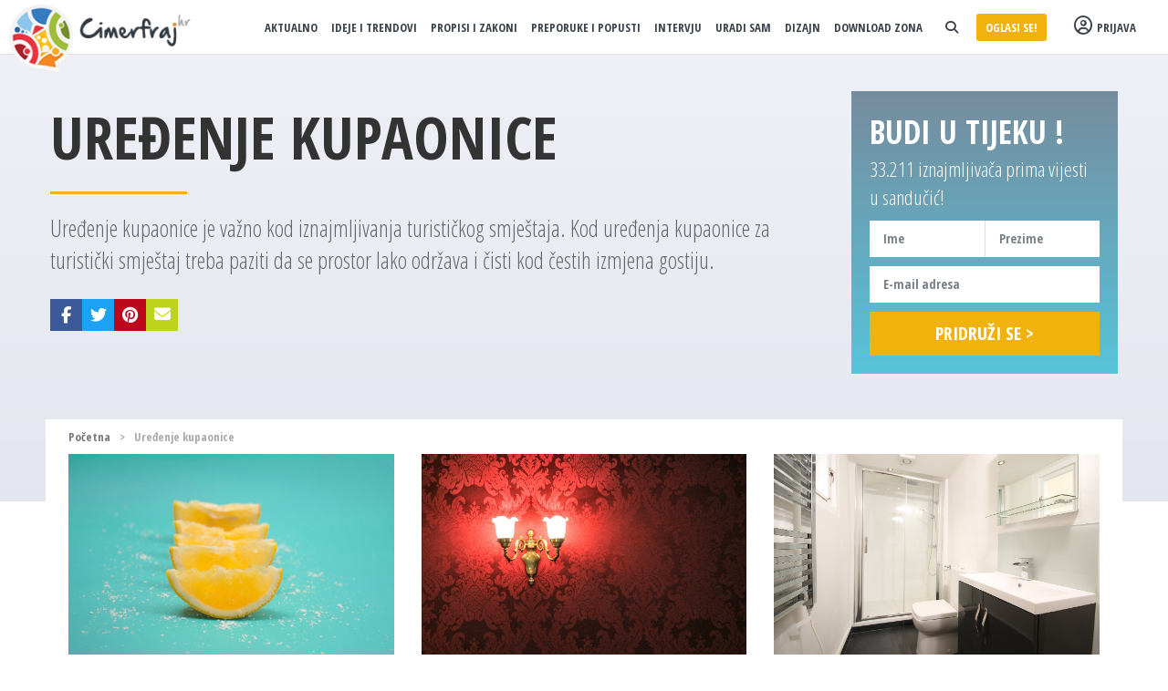

--- FILE ---
content_type: text/html; charset=UTF-8
request_url: https://www.cimerfraj.hr/uredjenje-kupaonice
body_size: 9014
content:

<!DOCTYPE html>
<html lang="hr">
<head>
	<!-- Global site tag (gtag.js) - Google Analytics -->
	<script async src="https://www.googletagmanager.com/gtag/js?id=UA-133690786-1"></script>
    <script>
		window.dataLayer = window.dataLayer || [];
		function gtag(){dataLayer.push(arguments);}
		gtag('js', new Date());
		
		gtag('config', 'UA-133690786-1');
    </script>

    <title>Uređenje kupaonice | Cimerfraj.hr</title>
    <meta charset="utf-8">
    <meta name="viewport" content="width=device-width, initial-scale=1, maximum-scale=1, user-scalable=no">

    <META name="description" content="Uređenje kupaonice je važno kod iznajmljivanja turističkog smještaja. Kod uređenja kupaonice za turistički smještaj treba..."/>
    <link rel="stylesheet" href="//maxcdn.bootstrapcdn.com/bootstrap/3.3.7/css/bootstrap.min.css"/>
        <script src="https://kit.fontawesome.com/edee4d6093.js" crossorigin="anonymous"></script>
    <link href="//fonts.googleapis.com/css?family=Open+Sans+Condensed:300,700|Roboto+Slab:300,400,700&amp;subset=latin-ext" rel="stylesheet">
    
    <link type="text/css" href="https://www.cimerfraj.hr/css/v4community.css?1" rel="stylesheet"/>
    <link rel="icon" type="image/png" href="https://www.cimerfraj.hr/icons/v3/community/favicon2.png">
        <script src="//ajax.googleapis.com/ajax/libs/jquery/2.1.0/jquery.min.js"></script>
            <script src="https://www.cimerfraj.hr/js/v3/validation.js"></script>
    <script>var baseUrl = 'https://www.cimerfraj.hr';</script>
    <script>
         (adsbygoogle = window.adsbygoogle || []).push({
              google_ad_client: "ca-pub-6128056023993882",
              enable_page_level_ads: true
         });
    </script>
</head>
<body>
<div id="fb-root"></div>
<script async defer crossorigin="anonymous" src="https://connect.facebook.net/en_US/sdk.js#xfbml=1&version=v10.0&appId=476294339550290&autoLogAppEvents=1"></script>



<div class="container-fluid">
                        <div class="banner_above_menu">
                <!-- Revive Adserver Asynchronous JS Tag - Generated with Revive Adserver v4.1.4 -->
                <ins data-revive-zoneid="7" data-revive-id="6b83a7e12692327a858c6f963250f003"></ins>
                <script async src="//ad.apartmanija.hr/delivery/asyncjs.php"></script>
            </div>
                <div
            class="navbar navbar-inverse navbar_article"
            role="navigation"
            id="slide-nav" >
        <div class="navbar-header hidden-lg hidden-md nav_item_menu">
            <a class="navbar-toggle">
                <span class="icon-bar nav_dark"></span>
                <span class="icon-bar nav_dark"></span>
                <span class="icon-bar nav_dark"></span>
            </a>
        </div>
        <div id="slidemenu">
            <a class="hidden-xs" href="https://www.cimerfraj.hr">
                <img class="logo"
                     src="https://www.cimerfraj.hr/icons/v3/community/logo_v4_b.png"
                     alt="Cimerfraj.hr"/>
            </a>
                            <ul class="nav navbar-nav navbar-right nav_categories">
                                            <li class="visible-xs" style="padding-top:25px;">
                            <a data-toggle="modal" data-target="#dc_login"><i class="fa fa-user-circle-o" style="font-size:20px; margin:-3px 5px 0 0"></i>
                                Prijava</a>
                        </li>
                                            <li class="nav_divider hidden-md hidden-lg"></li>
                                            <li>
                            <a href="https://www.cimerfraj.hr/aktualno">Aktualno</a>
                        </li>
                                                <li>
                            <a href="https://www.cimerfraj.hr/ideje">Ideje i trendovi</a>
                        </li>
                                                <li>
                            <a href="https://www.cimerfraj.hr/propisi-i-zakoni">Propisi i Zakoni</a>
                        </li>
                                                <li>
                            <a href="https://www.cimerfraj.hr/preporuke-i-popusti">Preporuke i popusti</a>
                        </li>
                                                <li>
                            <a href="https://www.cimerfraj.hr/intervju">Intervju</a>
                        </li>
                                                <li>
                            <a href="https://www.cimerfraj.hr/uradi-sam">Uradi sam</a>
                        </li>
                                                <li>
                            <a href="https://www.cimerfraj.hr/dizajn">Dizajn</a>
                        </li>
                                            
                    <li><a href="https://www.cimerfraj.hr/download-zona">Download zona</a></li>
					                    <li class="social_nav hidden-xs">
                        <a data-toggle="modal" data-target="#comm_search"><i class="fa fa-search"></i></a>
                    </li>
					
                    <li><a href="https://www.cimerfraj.hr/oglasavanje" target="_blank" style="display:block; background-color:#f1b20d !important; color:#fff !important; padding:5px 10px; border-radius:3px; margin-top:-5px !important; text-align:center !important;">Oglasi se!</a></li>
                                            <li class="nav_log hidden-xs">
                            <a data-toggle="modal" data-target="#dc_login"><i class="fa fa-user-circle-o"
                                                                              style="font-size:20px; margin-top:-3px"></i>Prijava</a>
                        </li>
                        
                </ul>
                    </div>

        <div class="hidden-lg hidden-md nav_item_logo" style="">
            <a href="https://www.cimerfraj.hr"><img class="logo_m"
                                                 src="https://www.cimerfraj.hr/icons/v3/community/logo_v4_mb.png"
                                                 alt="Cimerfraj.hr"/></a>
        </div>
        <div class="visible-xs nav_item_srch"><a class="visible-xs navbar_srch_i_mob" data-toggle="modal"
                                                 data-target="#comm_search"><i
                        class="fa fa-search srci_dark"></i></a>
        </div>

    </div>
</div>

    <header>
        <div class="container-fluid header_img header_img_cat" style="background-color:#fff;">
            <div class="container-fluid header_shade">
                <div class="container header_wrap_cat">
                    <div class="header_content header_category ff1">
                        <div class="col-md-9 col-xs-12">
                            <h1>Uređenje kupaonice</h1>
                            <span></span>
                            <p>Uređenje kupaonice je važno kod iznajmljivanja turističkog smještaja. Kod uređenja kupaonice za turistički smještaj treba paziti da se prostor lako održava i čisti kod čestih izmjena gostiju.</p>
                            <div class="category_info_social">
                                <i class="fa fa-facebook fb_art"
                                   onClick="window.open('https://www.facebook.com/sharer/sharer.php?u=https://www.cimerfraj.hr/uredjenje-kupaonice','_blank')"></i>
                                <i class="ms_art hidden-lg hidden-md"
                                   onClick="window.location.href = 'fb-messenger://share/?link='+window.location.href"><img
                                        style="width:16px; height:auto;" src="https://www.cimerfraj.hr/icons/v3/community/msngr.png"/></i>
                                <i class="fa fa-twitter tw_art"
                                   onClick="window.open('https://twitter.com/intent/tweet?counturl=https://www.cimerfraj.hr/uredjenje-kupaonice&amp;url=https://www.cimerfraj.hr/uredjenje-kupaonice&amp;via=apartmanija','_blank')"></i>
                                <i class="fa fa-pinterest pi_art"
                                   onClick="window.open('http://pinterest.com/pin/create/link/?url=https://www.cimerfraj.hr/uredjenje-kupaonice','_blank')"></i>
                                <i class="fa fa-whatsapp wa_art hidden-lg hidden-md"
                                   onClick="window.location.href = 'whatsapp://send?text=Pozdrav, pogledaj ovo na Cimerfraj.hr: '+window.location.href"></i>
                                <i class="vb_art hidden-lg hidden-md"
                                   onClick="window.location.href = 'viber://forward?text=Pozdrav, pogledaj ovo na Cimerfraj.hr: '+window.location.href"><img
                                        style="width:15px; height:auto;" src="https://www.cimerfraj.hr/icons/v3/community/viber.png"/></i>
                                <i class="fa fa-envelope em_art divider"
                                   onClick="window.location.href='mailto:?subject=Uređenje kupaonice je važno kod iznajmljivanja turističkog smještaja. Kod uređenja kupaonice za turistički smještaj treba paziti da se prostor lako održava i čisti kod čestih izmjena gostiju.&amp;body=Pozdrav, šaljem ti poveznicu na Cimerfraj.hr: https://www.cimerfraj.hr/uredjenje-kupaonice','_blank'"></i>
                            </div>
                        </div>
                                                    <div class="col-md-3 hidden-xs">
                                <div class="header_signup_cont header_signup_cont_shade">
                                    <span>Budi u tijeku !</span>
                                    <span>33.211                                        iznajmljivača prima vijesti u sandučić!</span>
                                    <form
                                        action="javascript:addToNewsletter('','home')"
                                        id="email_news_form_home" name="email_news_form_home">
                                        <input type="text" id="email_fname_home" name="email_fname_home"
                                               placeholder="Ime"><input type="text" id="email_lname_home"
                                                                        name="email_lname_home"
                                                                        placeholder="Prezime"><input type="text"
                                                                                                     id="email_news_home"
                                                                                                     name="email_news_home"
                                                                                                     placeholder="E-mail adresa"><input
                                            type="submit" class="signup_submit btn_y" value="Pridruži se >"/>
                                    </form>
                                </div>
                            </div>
                                            </div>
                </div>
                <div class="container home_latest_news category_latest_news">
                    <div class="col-md-12 breadcrumbs breadcrumbs_cat">
                        <span><a href="https://www.cimerfraj.hr">Početna</a></span><span>&gt;</span><span>Uređenje kupaonice</span>
                    </div>
                    	
                    <div class="col-md-12 col-xs-12">
                                                        <div class="col-md-4 col-xs-12 home_article_cont">
                                    <div class="home_article_body" style="padding:5px 10px;">
                                        <div class="home_article_img" style="background-image: url('/slike/zajednica/tus-kabina-bez-kamenca.jpg');"></div>
                                        <div class="home_article_text">
                                            <h2 class="ff1"><a href="https://www.cimerfraj.hr/uredjenje-kupaonice/tus-kabina-bez-kamenca" style="color:#323a41">
																						Tuš kabina bez kamenca: Prirodna sredstva za čišćenje</a>
                                            </h2>
                                            <p>Tuš kabina bez kamenca je san svake domaćice i domaćina koji drže do izvrsnosti svoga smještaja. Uz niz kupovnih sredstava, postoji i par trikova iz kućne radinost</p>
                            <span class="ff1">
                                <i class="fa fa-clock-o"></i> 15.11.2024                                                                <i class="fa fa-eye"></i> 3.473    
                            </span>
                                        </div>
                                    </div>
                                </div>
                                                            <div class="col-md-4 col-xs-12 home_article_cont">
                                    <div class="home_article_body" style="padding:5px 10px;">
                                        <div class="home_article_img" style="background-image: url('/slike/zajednica/tapete_u_kupaonici.jpg');"></div>
                                        <div class="home_article_text">
                                            <h2 class="ff1"><a href="https://www.cimerfraj.hr/uredjenje-kupaonice/tapete-u-kupaonici" style="color:#323a41">
																						Tapete u kupaonici: Je li pametno postaviti tapete u kupaonicu?</a>
                                            </h2>
                                            <p>Razmišljate o postavljanju tapeta u kupaonicu? Sviđaju vam se mogućnosti atraktivnog dizajna tapeta i voljeli biste modernizirati vašu kupaonicu? Je li pametno postaviti tapete u kupaonicu? Na što pripaziti ako se odlučite za postavljanje tapeta u vlažne prostorije?</p>
                            <span class="ff1">
                                <i class="fa fa-clock-o"></i> 12.10.2021                                                                <i class="fa fa-eye"></i> 13.591    
                            </span>
                                        </div>
                                    </div>
                                </div>
                                                            <div class="col-md-4 col-xs-12 home_article_cont">
                                    <div class="home_article_body" style="padding:5px 10px;">
                                        <div class="home_article_img" style="background-image: url('/slike/zajednica/staklena_vrata_za_tuš_kabine.jpg');"></div>
                                        <div class="home_article_text">
                                            <h2 class="ff1"><a href="https://www.cimerfraj.hr/uredjenje-kupaonice/staklena-vrata-za-tus-kabine" style="color:#323a41">
																						Staklena vrata za tuš kabine: 5 savjeta za uspješnu kupnju kvalitetnih vrata</a>
                                            </h2>
                                            <p>Opremate novu kupaonicu i razmišljate o kupnji tuš kabine? Zanima vas koja staklena vrata za tuš kabine su idealan izbor za vas i na što pripaziti? Koje su važne karakteristike kvalitetnih vrata i kako ispravno odabrati?</p>
                            <span class="ff1">
                                <i class="fa fa-clock-o"></i> 12.10.2021                                                                <i class="fa fa-eye"></i> 21.623    
                            </span>
                                        </div>
                                    </div>
                                </div>
                                                        <div class="col-xs-12 hidden-md hidden-lg" style="padding:0;">
                                <div class="header_signup_cont header_signup_cont_shade text-center">
                                    <span>Budi u tijeku !</span>
                                    <span>33.211                                        iznajmljivača prima vijesti u sandučić!</span>
                                    <form
                                        action="javascript:addToNewsletter('','home_mob')"
                                        id="email_news_form_home" name="email_news_form_home">
                                        <input type="text" id="email_fname_home_mob" name="email_fname_home_mob"
                                               placeholder="Ime"><input type="text" id="email_lname_home_mob"
                                                                        name="email_lname_home_mob"
                                                                        placeholder="Prezime"><input type="text"
                                                                                                     id="email_news_home_mob"
                                                                                                     name="email_news_home_mob"
                                                                                                     placeholder="E-mail adresa"><input
                                            type="submit" class="signup_submit" value="Pridruži se >"/>
                                    </form>
                                </div>
                            </div>
                                            </div>
                </div>
            </div>
        </div>
        <div class="container-fluid rainbow hidden-lg hidden-md">
            <div class="col-md-2 col-xs-2"></div>
            <div class="col-md-2 col-xs-2"></div>
            <div class="col-md-2 col-xs-2"></div>
            <div class="col-md-2 col-xs-2"></div>
            <div class="col-md-2 col-xs-2"></div>
            <div class="col-md-2 col-xs-2"></div>
        </div>
    </header>
    <div class="container-fluid text-center ff1 categories hidden-lg hidden-md">
                    <div class="col-md-2 col-xs-6">
                <a href="https://www.cimerfraj.hr/aktualno">
                    <i class="fa fa-clock-o"></i>Aktualno                    <span>Posljednje vijesti za iznajmljivače</span>
                </a>
            </div>
                    <div class="col-md-2 col-xs-6">
                <a href="https://www.cimerfraj.hr/ideje">
                    <i class="fa fa-lightbulb-o"></i>Ideje i trendovi                    <span>Što je in a što out kod opremanja apartmana</span>
                </a>
            </div>
                    <div class="col-md-2 col-xs-6">
                <a href="https://www.cimerfraj.hr/propisi-i-zakoni">
                    <i class="fa fa-folder-o"></i>Propisi i Zakoni                    <span>Početna postaja za sve iznajmljivače</span>
                </a>
            </div>
                    <div class="col-md-2 col-xs-6">
                <a href="https://www.cimerfraj.hr/preporuke-i-popusti">
                    <i class="fa fa-handshake-o"></i>Preporuke i popusti                    <span>Iskoristite nas i uštedite</span>
                </a>
            </div>
                    <div class="col-md-2 col-xs-6">
                <a href="https://www.cimerfraj.hr/intervju">
                    <i class="fa fa-microphone"></i>Intervju                    <span>Iznajmljivači, voditelji, ministri..svi su tu</span>
                </a>
            </div>
                    <div class="col-md-2 col-xs-6">
                <a href="https://www.cimerfraj.hr/uradi-sam">
                    <i class="fa fa-wrench"></i>Uradi sam                    <span>Vodiči i tutorijali za one koji vole preuzeti stvar u svoje ruke</span>
                </a>
            </div>
                    <div class="col-md-2 col-xs-6">
                <a href="https://www.cimerfraj.hr/dizajn">
                    <i class="fa fa-paint-brush"></i>Dizajn                    <span>Dizajn interijra i eksterijera prostora. Ideje i trendovi iz svijeta dizajna.</span>
                </a>
            </div>
                <div class="col-md-2 col-xs-6">
            <a href="https://www.cimerfraj.hr/download-zona">
                <i class="fa fa-download"></i>Download zona <span>Sva dokumentacija na jednom mjestu</span>
            </a>
        </div>
    </div>
    <div class="container-fluid search_home text-center">
        <div class="clearfix"></div>
        <div class="tags_home ff1">
            <div>Aktualno:</div>
            <div class="tags_list">
                <a href="/channel-manager">Channel manager</a><a href="/potrosnja-turista">Potrošnja turista</a><a href="/gastro-i-eno-turizam">Gastro i eno turizam</a><a href="/first-minute">First minute</a><a href="/anamarija-cicarelli">Anamarija Cicarelli</a><a href="/pogodnosti-za-turiste">Pogodnosti za turiste</a><a href="/poticaji-za-bazene">Poticaji za bazene</a><a href="/licko-senjska-zupanija">Ličko-senjska županija</a><a href="/energetski-certifikat">Energetski certifikat</a><a href="/nedo-pinezic">Nedo Pinezić</a><a href="/last-minute">Last minute</a><a href="/goran-lebinac">Goran Lebinac</a><a href="/izgradnja-bazena">Izgradnja bazena</a><a href="/sobne-biljke">Sobne biljke</a><a href="/grijanje-apartmana">Grijanje apartmana</a><a href="/seoski-turizam">Seoski turizam</a><a href="/nisni-turizam">Nišni turizam</a><a href="/zdravstveni-turizam">Zdravstveni turizam</a><a href="/chatgpt">ChatGPT</a><a href="/zavjese">Zavjese</a><a href="/odrzivi-turizam">Održivi turizam</a><a href="/statistike">Statistike</a><a href="/turisticka-sezona">Turistička sezona</a><a href="/kamin">Kamin</a><a href="/prozori">Prozori</a>            </div>
        </div>
    </div>
    <div class="container-fluid">
                    <div class="banner_bellow_search">
                <!-- Revive Adserver Asynchronous JS Tag - Generated with Revive Adserver v4.1.4 -->
                <ins data-revive-zoneid="9" data-revive-id="6b83a7e12692327a858c6f963250f003"></ins>
                <script async src="//ad.apartmanija.hr/delivery/asyncjs.php"></script>
            </div>
            </div>
    <div class="container" style="margin-top:15px;">
        <div class="col-md-12">
                    <div class="col-md-3 home_article_cont">

            <div class="home_article_body">

                <div class="home_article_img" data-src="/slike/zajednica/najbolja_vrata_za_tuš_kabinu_top_izbor.jpg"></div>

                <div class="home_article_text">

                    <h2 class="ff1"><a
                                href="https://www.cimerfraj.hr/uredjenje-kupaonice/najbolja-vrata-za-tus-kabinu">Najbolja vrata za tuš kabinu: Klizna, okretna ili harmonika vrata?</a>
                    </h2>

                    <p>Uređujete kupaonicu i u potrazi ste za vratima za tuš kabinu? Istražujete koja su najbolja vrata za tuš kabinu i kakav mehanizam zatvaranja odabrati? O čemu ovisi odabir vrste vrata za tuš kabinu i što najviše odgovara vašim potrebama i mogućnostima?</p>

                    <span class="ff1">

                        <i class="fa fa-clock-o"></i> 05.10.2021
                        
                        <i class="fa fa-eye"></i> 21.753
                    </span>

                </div>

            </div>

        </div>
            <div class="col-md-3 home_article_cont">

            <div class="home_article_body">

                <div class="home_article_img" data-src="/slike/zajednica/​Horizontalni_ili_vertikalni_radijatori.jpg"></div>

                <div class="home_article_text">

                    <h2 class="ff1"><a
                                href="https://www.cimerfraj.hr/uredjenje-kupaonice/vrste-radijatora">​Horizontalni ili vertikalni radijatori – kada odabrati koje vrste radijatora?</a>
                    </h2>

                    <p>Planirate ugradnju novih radijatora u vaš dom ili apartman? Zanima vas koje su prednosti horizontalnih, a koje vertikalnih radijatora? Koje su vrste radijatora pogodne za vaše prostorije?</p>

                    <span class="ff1">

                        <i class="fa fa-clock-o"></i> 29.10.2019
                        
                        <i class="fa fa-eye"></i> 9.230
                    </span>

                </div>

            </div>

        </div>
            <div class="col-md-3 home_article_cont">

            <div class="home_article_body">

                <div class="home_article_img" data-src="/slike/zajednica/Božićna_dekoracija_za_kupaonicu.jpg"></div>

                <div class="home_article_text">

                    <h2 class="ff1"><a
                                href="https://www.cimerfraj.hr/uredjenje-kupaonice/bozicna-dekoracija-za-kupaonicu">Božićna dekoracija za kupaonicu: Kako ukrasiti kupaonicu za uživanje u blagdanima?</a>
                    </h2>

                    <p>Želite blagdansku čaroliju dovesti u vašu kupaonicu? Potrebne su vam ideje za dekoriranje kupaonice i tražite inspiraciju? Kako dekorirati kupaonicu za nadolazeće božićne blagdane?</p>

                    <span class="ff1">

                        <i class="fa fa-clock-o"></i> 30.11.2018
                        
                        <i class="fa fa-eye"></i> 9.854
                    </span>

                </div>

            </div>

        </div>
            <div class="col-md-3 home_article_cont">

            <div class="home_article_body">

                <div class="home_article_img" data-src="/slike/zajednica/Električni_grijač_za_kupaonski_radijator.jpg"></div>

                <div class="home_article_text">

                    <h2 class="ff1"><a
                                href="https://www.cimerfraj.hr/uredjenje-kupaonice/elektricni-grijac-za-kupaonski-radijator">​Električni grijač za kupaonski radijator - kada je odlično rješenje?</a>
                    </h2>

                    <p>Razmišljate o ugradnji električnog grijača u kupaonicu? Pitate se kakve prednosti i nedostatke donosi električni grijač? Kako se montira električni grijač za kupaonski radijator i zašto je kvalitetan izbor?</p>

                    <span class="ff1">

                        <i class="fa fa-clock-o"></i> 27.10.2018
                        
                        <i class="fa fa-eye"></i> 17.712
                    </span>

                </div>

            </div>

        </div>
    
        </div>
            </div>
    <div class="container">
        <div class="col-md-12">
                    <div class="col-md-4 home_article_cont">

            <div class="home_article_body">

                <div class="home_article_img" data-src="/slike/zajednica/​Kupaonski_radijatori.jpg"></div>

                <div class="home_article_text">

                    <h2 class="ff1"><a
                                href="https://www.cimerfraj.hr/uredjenje-kupaonice/kupaonski-radijatori">​Kupaonski radijatori: Kako odabrati idealan radijator za vašu kupaonicu?</a>
                    </h2>

                    <p>Planirate nabavku novog kupaonskog radijatora, no niste sigurni koji je radijator najbolje rješenje za vašu kupaonicu? Kako izmjeriti potrebnu snagu i dimenzije radijatora za kupaonicu? Je li bolje odabrati klasični horizontalni radijator ili ljestve radijator?</p>

                    <span class="ff1">

                        <i class="fa fa-clock-o"></i> 29.09.2017
                        
                        <i class="fa fa-eye"></i> 15.356
                    </span>

                </div>

            </div>

        </div>
            </div>
    </div>

<div class="container-fluid footer ff1">
    <div class="container">
        <div class="col-md-4 col-xs-6">
            <div>Kategorije</div>
                            <a href="https://www.cimerfraj.hr/aktualno">Aktualno</a>
                            <a href="https://www.cimerfraj.hr/ideje">Ideje i trendovi</a>
                            <a href="https://www.cimerfraj.hr/propisi-i-zakoni">Propisi i Zakoni</a>
                            <a href="https://www.cimerfraj.hr/preporuke-i-popusti">Preporuke i popusti</a>
                            <a href="https://www.cimerfraj.hr/intervju">Intervju</a>
                            <a href="https://www.cimerfraj.hr/uradi-sam">Uradi sam</a>
                            <a href="https://www.cimerfraj.hr/dizajn">Dizajn</a>
                        <a href="https://www.cimerfraj.hr/download-zona">Download zona <i class="fa fa-download"></i></a>
        </div>
        <div class="col-md-4 col-xs-6">
            <div>Info</div>
                            <a data-toggle="modal" data-target="#dc_login">Login</a>
                        <a href="https://www.cimerfraj.hr/kontakt">Kontakt</a>
            <a href="https://www.cimerfraj.hr/uvjeti-koristenja">Uvjeti korištenja</a>
            <a href="https://www.cimerfraj.hr/arhiva">Arhiva</a>
            <a href="https://www.cimerfraj.hr/oglasavanje" target="_blank">Oglašavanje za tvrtke</a>
            <a href="https://www.apartmanija.hr/oglasavanje-smjestaja" target="_blank">Oglašavanje smještaja</a>
        </div>
        <div class="col-md-4 col-xs-12">
            <div>Pratite nas</div>
            <div class="footer_social">
                <a rel="nofollow" target="_blank" href="https://www.facebook.com/hrcimerfraj"><i class="fa fa-facebook"></i></a>
				<a rel="nofollow" target="_blank" href="https://twitter.com/Cimerfraj_hr"><i class="fa fa-twitter"></i></a>
				<a rel="nofollow" target="_blank" href="https://www.instagram.com/cimerfraj.hr/"><i class="fa fa-instagram"></i></a>
                <a rel="nofollow" target="_blank" href="https://www.linkedin.com/company/cimerfrajhr/"><i class="fa fa-linkedin-square"></i></a>
            </div>
        </div>
    </div>
</div>
<div class="container-fluid footer_end">
    <div class="container">

        <div class="col-md-12">
            <img class="logo_m hidden-xs" src="https://www.cimerfraj.hr/icons/v3/community/logo_v4_m.png"/>
            <img class="logo visible-xs" src="https://www.cimerfraj.hr/icons/v3/community/logo_v4_w.png"/>
            <span class="ff1">Copyright © 2009 - 2026 Do-bra d.o.o.</span>
            <a href="#top" class="visible-xs"><i class="fa fa-arrow-circle-up"></i></a>
        </div>
    </div>
</div>
<!-- Modal login -->
<div class="modal login_modal ff1" id="dc_login" tabindex="-1">
    <div class="modal-dialog">
        <div class="modal-content">
            <div class="modal-header">
                <button type="button" class="close" data-dismiss="modal" aria-label="Close"><span
                        aria-hidden="true">&times;</span></button>
                <div class="modal-title" id="myModalLabel">Prijava korisnika</div>
            </div>
            <div class="modal-body">
                <form id="loginForm" action="https://www.cimerfraj.hr/login" method="post" enctype="multipart/form-data" name="login">
                    <div class="form_error"></div>
                    <div class="form-group">
                        <div class="input-group">
                            <div class="input-group-addon" style="min-width:50px">@</div>
                            <input type="text" class="form-control" name="email" placeholder="E-mail">
                        </div>
                    </div>
                    <div class="form-group">
                        <div class="input-group">
                            <div class="input-group-addon" style="min-width:50px">*</div>
                            <input type="password" class="form-control" name="password" placeholder="Lozinka">
                        </div>
                    </div>
                    
                    <div class="form-group" style="padding-top:10px">
                        <input type="checkbox" name="rem" checked style="margin:0px; height:20px; width:20px; cursor:pointer;" class="pull-left">
                        <span class="modal_tips pull-left" style="padding-left:5px;">Zapamti me</span>
                        <div class="text-right modal_tips pull-right">
                            <a data-toggle="modal" data-target="#dc_forgot" onclick="$('#dc_login').modal('hide');" >Zaboravljena lozinka?</a>
                        </div>
                       	<div class="clearfix"></div>
                    </div>
                    <div class="row" style="padding:0; margin:0;">
                        <div class="col-xs-12">
                            <div class="form-group text-center" style="margin:0;">
                                <button class="nl_signup_alert_close" type="submit" style="width:100%; padding:7px 0px;">Prijavi se
                                </button>
                            </div>
                        </div>
                    </div>

                </form>
                <div class="form_success"></div>
            </div>
            <div class="modal-footer" style="border-top:1px solid #ccc;">
            	<span class="text-center alt_login ff1">Možeš se prijaviti i putem Facebook ili Apartmanija.hr računa</span>
                <a href="https://www.cimerfraj.hr/fblogin" class="__facebookLogin btn_fb_login" onclick="$('#dc_login').modal('hide');"><i class="fa fa-facebook"></i>Facebook prijava</a>
                <a data-toggle="modal" data-target="#dc_ap_login" class="btn_ap_login" onclick="$('#dc_login').modal('hide');"><img src="https://www.cimerfraj.hr/icons/v3/community/ap.png" />Apartmanija.hr prijava</a>
        	</div>
            <div class="modal-footer" style="background-color:#e2e2e2; text-align:center; font-size:14px; color:#333; border-top:1px solid #ccc;">Nisi još Cimerfraj.hr član? <br />
                <a data-toggle="modal" data-target="#dc_register" onclick="$('#dc_login').modal('hide');"><u>Registriraj se ovdje!</u></a>
            </div>
        </div>
    </div>
</div>

<!-- Modal Ap login -->
<div class="modal login_modal ff1" id="dc_ap_login" tabindex="-1">
    <div class="modal-dialog">
        <div class="modal-content">
            <div class="modal-header">
                <button type="button" class="close" data-dismiss="modal" aria-label="Close"><span
                        aria-hidden="true">&times;</span></button>
                <div class="modal-title" id="myModalLabel">Prijava Apartmanija.hr korisnika</div>
            </div>
            <div class="modal-body">
            	<span class="alt_login">Prijavite se na Cimerfraj.hr pomoću svojeg Apartmanija.hr računa</span>
                <form id="loginForm2" action="https://www.cimerfraj.hr/login" method="post" enctype="multipart/form-data"
                      name="login">
                    <div class="form_error"></div>
                    <div class="form-group">
                        <div class="input-group">
                            <div class="input-group-addon" style="min-width:50px">@</div>
                            <input type="text" class="form-control" name="email" placeholder="E-mail">
                        </div>
                    </div>
                    <div class="form-group">
                        <div class="input-group">
                            <div class="input-group-addon" style="min-width:50px">*</div>
                            <input type="password" class="form-control" name="password" placeholder="Lozinka">
                        </div>
                    </div>
                    <div class="form-group" style="padding:10px 0;">
                        <input type="checkbox" name="rem" checked style="margin:0px; height:20px; width:20px; cursor:pointer;" class="pull-left">
                        <span class="modal_tips pull-left" style="padding-left:5px;">Zapamti me</span>
                        <div class="text-right modal_tips pull-right">
                            <a target="_blank" href="http://www.apartmanija.hr/lozinka">Zaboravljena lozinka?</a>
                        </div>
                    </div>
                    <div class="row" style="padding:0; margin:0;">
                        <div class="col-xs-12">
                            <div class="form-group text-center" style="margin:0;">
                                <button class="nl_signup_alert_close" type="submit"
                                        style="width:100%; padding:7px 0px;">Prijavi se
                                </button>
                            </div>
                        </div>
                    </div>

                </form>
                <div class="form_success"></div>
            </div>
        </div>
    </div>
</div>

<!-- Modal register -->
<div class="modal login_modal ff1" id="dc_register" tabindex="-1">
    <div class="modal-dialog">
        <div class="modal-content">
            <div class="modal-header">
                <button type="button" class="close" data-dismiss="modal" aria-label="Close"><span
                        aria-hidden="true">&times;</span></button>
                <div class="modal-title" id="myModalLabel">Registriraj se na Cimerfraj.hr</div>
            </div>
            <div class="modal-body">
            	<span class="alt_login">Postani Cimerfraj.hr član i saznaj sve novosti vezane uz iznajmljivanje smještaja.<br /><br />Registracija je jednostavna i gotova u par klikova!</span>
                <form id="registerForm" action="https://www.cimerfraj.hr/register2" method="post"
                      enctype="multipart/form-data"
                      name="register">
                    <div class="form_error"></div>
                    <div class="form-group">
                        <div class="input-group">
                            <div class="input-group-addon" style="min-width:50px">@</div>
                            <input type="text" class="form-control" name="email" placeholder="E-mail">
                        </div>
                    </div>
                    <div class="form-group">
                        <div class="g-recaptcha" data-sitekey="6Le4yX8UAAAAAI6-jiTcgtkdytA35q1johZ8Wyfm"></div>
                        <span id="cform_captcha_err_reg" class="form_alert" style="margin-top:0; position:relative; "></span>
                        <script>
                            function check_recaptcha_reg() {
                                var response = grecaptcha.getResponse();
                                if (response.length == 0) {
                                    $("#cform_captcha_err_reg").text('Obavezno polje');
                                }
                                else {
                                    $("#cform_captcha_err_reg").text('');
                                }
                            }
                        </script>
                    </div>
                    <div class="form-group">
                        <input type="checkbox" name="agreement" style="margin:0px; height:20px; width:20px; cursor:pointer;" class="pull-left">
                        <span class="modal_tips" style="padding-left:10px;"> Pročitao/la sam i slažem se s <a target="_blank" href="https://www.cimerfraj.hr/uvjeti-koristenja">uvjetima korištenja</a> na Cimerfraj.hr.</span>
                       	<div class="clearfix"></div>
                    </div>
                    
                    
                    <div class="row" style="padding:0; margin:0;">
                        <div class="col-xs-12">
                            <div class="form-group text-center" style="margin:0;">
                                <button onclick="check_recaptcha_reg()" class="nl_signup_alert_close" type="submit"
                                        style="width:100%; padding:7px 0px;">Nastavi >
                                </button>
                            </div>
                        </div>
                    </div>
                </form>
                <div class="form_success"></div>
            </div>
            <div class="modal-footer">
            	Registracijom na Cimerfraj.hr prihvaćam <a target="_blank" href="https://www.cimerfraj.hr/uvjeti-koristenja">uvjete korištenja</a>.
        	</div>
        </div>
    </div>
</div>
<!-- Modal forgot -->
<div class="modal login_modal ff1" id="dc_forgot" tabindex="-1">
    <div class="modal-dialog">
        <div class="modal-content">
            <div class="modal-header">
                <button type="button" class="close" data-dismiss="modal" aria-label="Close"><span
                        aria-hidden="true">&times;</span></button>
                <div class="modal-title" id="myModalLabel">Zaboravljena lozinka</div>
            </div>
            <div class="modal-body">
                <form id="forgotForm" action="https://www.cimerfraj.hr/forgot" method="post"
                      enctype="multipart/form-data"
                      name="register">
                    <div class="form-group">
                        <div class="input-group">
                            <div class="input-group-addon" style="min-width:50px">@</div>
                            <input type="text" class="form-control" name="email" placeholder="E-mail">
                        </div>
                    </div>
                    <div class="form-group">
                        <div class="g-recaptcha" data-sitekey="6Le4yX8UAAAAAI6-jiTcgtkdytA35q1johZ8Wyfm"></div>
                        <span id="cform_captcha_err_for" class="form_alert" style="margin-top:0; position:relative; "></span>
                        <script>
                            function check_recaptcha_for() {
                                var response = grecaptcha.getResponse();
                                if (response.length == 0) {
                                    $("#cform_captcha_err_for").text('Obavezno polje');
                                }
                                else {
                                    $("#cform_captcha_err_for").text('');
                                }
                            }
                        </script>
                    </div>
                    <div class="form_error"></div>
                    <div class="row" style="padding:0; margin:0;">
                        <div class="col-xs-12">
                            <div class="form-group text-center" style="margin:0;">
                                <button onclick="check_recaptcha_for()"  class="nl_signup_alert_close" type="submit"
                                        style="width:100%; padding:7px 0px;">Pošalji novu
                                </button>
                            </div>
                        </div>
                    </div>
                </form>
                <div class="form_success"></div>
            </div>
        </div>
    </div>
</div>
<!-- Modal -->
<div class="modal login_modal" id="dc_logout" tabindex="-1">
    <div class="modal-dialog">
        <div class="modal-content">
            <div class="modal-header">
                <button type="button" class="close" data-dismiss="modal" aria-label="Close"><span
                        aria-hidden="true">&times;</span></button>
                <div class="modal-title" id="myModalLabel">Odjava iz Apartmanija.hr sustava</div>
            </div>
            <div class="modal-body">
                Želite se odjaviti iz Apartmanija.hr sustava?
            </div>
            <div class="modal-footer">
                <form method="post" action="" name="logout_btn">
                    <button name="logout" class="nl_signup_alert_close" type="submit">Da</button>
                    <button class="nl_signup_alert_close" type="button"
                            style="background-color:#fff; color:#777; border:1px solid #ddd;" data-dismiss="modal">Ne
                    </button>
                </form>
                <div class="form_success"></div>
            </div>
        </div>
    </div>
</div><!-- Modal -->
<div class="modal change_photo" id="change_photo" tabindex="-1">
    <div class="modal-dialog">
        <div class="modal-content">
            <div class="modal-header">
                <button type="button" class="close" data-dismiss="modal" aria-label="Close"><span
                        aria-hidden="true">&times;</span></button>
            </div>
            <div class="modal-body" style="text-align: center">
                <div class="upload-wrap" style="width: 300px;display: inline-block">
                    <div id="upload-demo"></div>
                </div>
            </div>
            <div class="modal-footer">
                <button class="nl_signup_alert_close">Spremi</button>
            </div>
        </div>
    </div>
</div>
        <div
        id="banner"
        style="position: fixed;
    top: 0;
    right: 0;
    bottom: 0;
    left: 0;
    z-index: 1050;
    background: rgb(0, 0, 0);
    background: rgba(0, 0, 0, 0.8);
    overflow: hidden;
    outline: 0;
    height: 0"
        >
        <div
            style="position: relative;width: 600px; height: 440px; left:50%; top:50%;margin-left:-300px; margin-top:-240px;background: transparent url('https://www.cimerfraj.hr/icons/v3/banners/cf_pop.jpg') no-repeat; background-size: contain"
            >
            <div
                style="padding-top: 391px;text-align:center;">
                <div class="fb-like" data-href="https://www.facebook.com/hrcimerfraj/" data-layout="button_count" data-action="like" data-size="small" data-share="false"></div>
        </div>
        <a onclick="$('#banner').remove(); return false;"
           style="position: absolute; display: block; padding: 4px; top: -40px; right: 0; color: #fff; text-decoration: none;font-size: 20px; font-family: Verdana, Geneva, Tahoma, sans-serif"
           href="#"
            >x</a>
    </div>
    </div>
<!-- Modal -->
<div class="modal search_modal" id="comm_search" tabindex="-1">
    <div class="modal-dialog">
        <div class="modal-content">
            <div class="modal-body" style="border:0;">
                <button class="pull-right hidden-xs" type="button" style="background-color:transparent; "
                        data-dismiss="modal"><i class="fa fa-close" style="color:#fff; font-size:25px;"></i></button>
                <div>
                    <div class="search_input_modal">
		<form onsubmit="javascript:$('input', this).val() === '' ? alert('Upišite pojam') : window.location ='/pretraga/'+$('input', this).val(); return false;" action="/pretraga/" method="get">
                    <input type="text" id="modal_search_input" name="s" placeholder="Upišite traženi pojam" autofocus/>
                    <button ><i class="fa fa-search"></i></button>
                </form></div>                    <button class="ff1 hidden-md hidden-lg search_modal_close" type="button" data-dismiss="modal">
                        Zatvori
                    </button>
                </div>
            </div>

        </div>
    </div>
</div>
<script>
    var isShowed = false;
    $(document).ready(function(e){
                document.addEventListener("mouseleave", function(e){
            if( e.clientY < 10 && isShowed === false)
            {
                $('#banner').css({'height':'auto'});
                setCookie('cf_fb_widget', 1, 10000);
                isShowed = true;
            }
        }, true);
            });
</script>




<script src="//www.apartmanija.hr/js/v3/jquery.mobile.custom.min.js"></script>
<script src="//maxcdn.bootstrapcdn.com/bootstrap/3.3.7/js/bootstrap.min.js"
        integrity="sha384-Tc5IQib027qvyjSMfHjOMaLkfuWVxZxUPnCJA7l2mCWNIpG9mGCD8wGNIcPD7Txa"
        crossorigin="anonymous"></script>
<script src="https://www.cimerfraj.hr/js/v3/functions_v4community.js?3"></script>


<script type="text/javascript" src="//cdnjs.cloudflare.com/ajax/libs/jquery.lazy/1.7.6/jquery.lazy.min.js"></script>
<script>
    $(function () {
        $("[data-src]").lazy();
    });
</script>

<!-- fb + g+ -->

<script type="text/javascript">
window.onload = function () {
FB.Event.subscribe("edge.create", function(){$('#banner').hide()});
};
</script>

<!-- Place this tag in your head or just before your close body tag. -->
<script src="https://apis.google.com/js/platform.js" async defer></script>

<script>!function (d, s, id) {
        var js, fjs = d.getElementsByTagName(s)[0], p = /^http:/.test(d.location) ? 'http' : 'https';
        if (!d.getElementById(id)) {
            js = d.createElement(s);
            js.id = id;
            js.src = p + '://platform.twitter.com/widgets.js';
            fjs.parentNode.insertBefore(js, fjs);
        }
    }(document, 'script', 'twitter-wjs');</script>

<!-- end -->

    <script src='https://www.google.com/recaptcha/api.js?hl=hr'></script>

</body>
</html>

--- FILE ---
content_type: text/html; charset=utf-8
request_url: https://www.google.com/recaptcha/api2/anchor?ar=1&k=6Le4yX8UAAAAAI6-jiTcgtkdytA35q1johZ8Wyfm&co=aHR0cHM6Ly93d3cuY2ltZXJmcmFqLmhyOjQ0Mw..&hl=hr&v=PoyoqOPhxBO7pBk68S4YbpHZ&size=normal&anchor-ms=20000&execute-ms=30000&cb=3w4hfvfb7iq0
body_size: 49657
content:
<!DOCTYPE HTML><html dir="ltr" lang="hr"><head><meta http-equiv="Content-Type" content="text/html; charset=UTF-8">
<meta http-equiv="X-UA-Compatible" content="IE=edge">
<title>reCAPTCHA</title>
<style type="text/css">
/* cyrillic-ext */
@font-face {
  font-family: 'Roboto';
  font-style: normal;
  font-weight: 400;
  font-stretch: 100%;
  src: url(//fonts.gstatic.com/s/roboto/v48/KFO7CnqEu92Fr1ME7kSn66aGLdTylUAMa3GUBHMdazTgWw.woff2) format('woff2');
  unicode-range: U+0460-052F, U+1C80-1C8A, U+20B4, U+2DE0-2DFF, U+A640-A69F, U+FE2E-FE2F;
}
/* cyrillic */
@font-face {
  font-family: 'Roboto';
  font-style: normal;
  font-weight: 400;
  font-stretch: 100%;
  src: url(//fonts.gstatic.com/s/roboto/v48/KFO7CnqEu92Fr1ME7kSn66aGLdTylUAMa3iUBHMdazTgWw.woff2) format('woff2');
  unicode-range: U+0301, U+0400-045F, U+0490-0491, U+04B0-04B1, U+2116;
}
/* greek-ext */
@font-face {
  font-family: 'Roboto';
  font-style: normal;
  font-weight: 400;
  font-stretch: 100%;
  src: url(//fonts.gstatic.com/s/roboto/v48/KFO7CnqEu92Fr1ME7kSn66aGLdTylUAMa3CUBHMdazTgWw.woff2) format('woff2');
  unicode-range: U+1F00-1FFF;
}
/* greek */
@font-face {
  font-family: 'Roboto';
  font-style: normal;
  font-weight: 400;
  font-stretch: 100%;
  src: url(//fonts.gstatic.com/s/roboto/v48/KFO7CnqEu92Fr1ME7kSn66aGLdTylUAMa3-UBHMdazTgWw.woff2) format('woff2');
  unicode-range: U+0370-0377, U+037A-037F, U+0384-038A, U+038C, U+038E-03A1, U+03A3-03FF;
}
/* math */
@font-face {
  font-family: 'Roboto';
  font-style: normal;
  font-weight: 400;
  font-stretch: 100%;
  src: url(//fonts.gstatic.com/s/roboto/v48/KFO7CnqEu92Fr1ME7kSn66aGLdTylUAMawCUBHMdazTgWw.woff2) format('woff2');
  unicode-range: U+0302-0303, U+0305, U+0307-0308, U+0310, U+0312, U+0315, U+031A, U+0326-0327, U+032C, U+032F-0330, U+0332-0333, U+0338, U+033A, U+0346, U+034D, U+0391-03A1, U+03A3-03A9, U+03B1-03C9, U+03D1, U+03D5-03D6, U+03F0-03F1, U+03F4-03F5, U+2016-2017, U+2034-2038, U+203C, U+2040, U+2043, U+2047, U+2050, U+2057, U+205F, U+2070-2071, U+2074-208E, U+2090-209C, U+20D0-20DC, U+20E1, U+20E5-20EF, U+2100-2112, U+2114-2115, U+2117-2121, U+2123-214F, U+2190, U+2192, U+2194-21AE, U+21B0-21E5, U+21F1-21F2, U+21F4-2211, U+2213-2214, U+2216-22FF, U+2308-230B, U+2310, U+2319, U+231C-2321, U+2336-237A, U+237C, U+2395, U+239B-23B7, U+23D0, U+23DC-23E1, U+2474-2475, U+25AF, U+25B3, U+25B7, U+25BD, U+25C1, U+25CA, U+25CC, U+25FB, U+266D-266F, U+27C0-27FF, U+2900-2AFF, U+2B0E-2B11, U+2B30-2B4C, U+2BFE, U+3030, U+FF5B, U+FF5D, U+1D400-1D7FF, U+1EE00-1EEFF;
}
/* symbols */
@font-face {
  font-family: 'Roboto';
  font-style: normal;
  font-weight: 400;
  font-stretch: 100%;
  src: url(//fonts.gstatic.com/s/roboto/v48/KFO7CnqEu92Fr1ME7kSn66aGLdTylUAMaxKUBHMdazTgWw.woff2) format('woff2');
  unicode-range: U+0001-000C, U+000E-001F, U+007F-009F, U+20DD-20E0, U+20E2-20E4, U+2150-218F, U+2190, U+2192, U+2194-2199, U+21AF, U+21E6-21F0, U+21F3, U+2218-2219, U+2299, U+22C4-22C6, U+2300-243F, U+2440-244A, U+2460-24FF, U+25A0-27BF, U+2800-28FF, U+2921-2922, U+2981, U+29BF, U+29EB, U+2B00-2BFF, U+4DC0-4DFF, U+FFF9-FFFB, U+10140-1018E, U+10190-1019C, U+101A0, U+101D0-101FD, U+102E0-102FB, U+10E60-10E7E, U+1D2C0-1D2D3, U+1D2E0-1D37F, U+1F000-1F0FF, U+1F100-1F1AD, U+1F1E6-1F1FF, U+1F30D-1F30F, U+1F315, U+1F31C, U+1F31E, U+1F320-1F32C, U+1F336, U+1F378, U+1F37D, U+1F382, U+1F393-1F39F, U+1F3A7-1F3A8, U+1F3AC-1F3AF, U+1F3C2, U+1F3C4-1F3C6, U+1F3CA-1F3CE, U+1F3D4-1F3E0, U+1F3ED, U+1F3F1-1F3F3, U+1F3F5-1F3F7, U+1F408, U+1F415, U+1F41F, U+1F426, U+1F43F, U+1F441-1F442, U+1F444, U+1F446-1F449, U+1F44C-1F44E, U+1F453, U+1F46A, U+1F47D, U+1F4A3, U+1F4B0, U+1F4B3, U+1F4B9, U+1F4BB, U+1F4BF, U+1F4C8-1F4CB, U+1F4D6, U+1F4DA, U+1F4DF, U+1F4E3-1F4E6, U+1F4EA-1F4ED, U+1F4F7, U+1F4F9-1F4FB, U+1F4FD-1F4FE, U+1F503, U+1F507-1F50B, U+1F50D, U+1F512-1F513, U+1F53E-1F54A, U+1F54F-1F5FA, U+1F610, U+1F650-1F67F, U+1F687, U+1F68D, U+1F691, U+1F694, U+1F698, U+1F6AD, U+1F6B2, U+1F6B9-1F6BA, U+1F6BC, U+1F6C6-1F6CF, U+1F6D3-1F6D7, U+1F6E0-1F6EA, U+1F6F0-1F6F3, U+1F6F7-1F6FC, U+1F700-1F7FF, U+1F800-1F80B, U+1F810-1F847, U+1F850-1F859, U+1F860-1F887, U+1F890-1F8AD, U+1F8B0-1F8BB, U+1F8C0-1F8C1, U+1F900-1F90B, U+1F93B, U+1F946, U+1F984, U+1F996, U+1F9E9, U+1FA00-1FA6F, U+1FA70-1FA7C, U+1FA80-1FA89, U+1FA8F-1FAC6, U+1FACE-1FADC, U+1FADF-1FAE9, U+1FAF0-1FAF8, U+1FB00-1FBFF;
}
/* vietnamese */
@font-face {
  font-family: 'Roboto';
  font-style: normal;
  font-weight: 400;
  font-stretch: 100%;
  src: url(//fonts.gstatic.com/s/roboto/v48/KFO7CnqEu92Fr1ME7kSn66aGLdTylUAMa3OUBHMdazTgWw.woff2) format('woff2');
  unicode-range: U+0102-0103, U+0110-0111, U+0128-0129, U+0168-0169, U+01A0-01A1, U+01AF-01B0, U+0300-0301, U+0303-0304, U+0308-0309, U+0323, U+0329, U+1EA0-1EF9, U+20AB;
}
/* latin-ext */
@font-face {
  font-family: 'Roboto';
  font-style: normal;
  font-weight: 400;
  font-stretch: 100%;
  src: url(//fonts.gstatic.com/s/roboto/v48/KFO7CnqEu92Fr1ME7kSn66aGLdTylUAMa3KUBHMdazTgWw.woff2) format('woff2');
  unicode-range: U+0100-02BA, U+02BD-02C5, U+02C7-02CC, U+02CE-02D7, U+02DD-02FF, U+0304, U+0308, U+0329, U+1D00-1DBF, U+1E00-1E9F, U+1EF2-1EFF, U+2020, U+20A0-20AB, U+20AD-20C0, U+2113, U+2C60-2C7F, U+A720-A7FF;
}
/* latin */
@font-face {
  font-family: 'Roboto';
  font-style: normal;
  font-weight: 400;
  font-stretch: 100%;
  src: url(//fonts.gstatic.com/s/roboto/v48/KFO7CnqEu92Fr1ME7kSn66aGLdTylUAMa3yUBHMdazQ.woff2) format('woff2');
  unicode-range: U+0000-00FF, U+0131, U+0152-0153, U+02BB-02BC, U+02C6, U+02DA, U+02DC, U+0304, U+0308, U+0329, U+2000-206F, U+20AC, U+2122, U+2191, U+2193, U+2212, U+2215, U+FEFF, U+FFFD;
}
/* cyrillic-ext */
@font-face {
  font-family: 'Roboto';
  font-style: normal;
  font-weight: 500;
  font-stretch: 100%;
  src: url(//fonts.gstatic.com/s/roboto/v48/KFO7CnqEu92Fr1ME7kSn66aGLdTylUAMa3GUBHMdazTgWw.woff2) format('woff2');
  unicode-range: U+0460-052F, U+1C80-1C8A, U+20B4, U+2DE0-2DFF, U+A640-A69F, U+FE2E-FE2F;
}
/* cyrillic */
@font-face {
  font-family: 'Roboto';
  font-style: normal;
  font-weight: 500;
  font-stretch: 100%;
  src: url(//fonts.gstatic.com/s/roboto/v48/KFO7CnqEu92Fr1ME7kSn66aGLdTylUAMa3iUBHMdazTgWw.woff2) format('woff2');
  unicode-range: U+0301, U+0400-045F, U+0490-0491, U+04B0-04B1, U+2116;
}
/* greek-ext */
@font-face {
  font-family: 'Roboto';
  font-style: normal;
  font-weight: 500;
  font-stretch: 100%;
  src: url(//fonts.gstatic.com/s/roboto/v48/KFO7CnqEu92Fr1ME7kSn66aGLdTylUAMa3CUBHMdazTgWw.woff2) format('woff2');
  unicode-range: U+1F00-1FFF;
}
/* greek */
@font-face {
  font-family: 'Roboto';
  font-style: normal;
  font-weight: 500;
  font-stretch: 100%;
  src: url(//fonts.gstatic.com/s/roboto/v48/KFO7CnqEu92Fr1ME7kSn66aGLdTylUAMa3-UBHMdazTgWw.woff2) format('woff2');
  unicode-range: U+0370-0377, U+037A-037F, U+0384-038A, U+038C, U+038E-03A1, U+03A3-03FF;
}
/* math */
@font-face {
  font-family: 'Roboto';
  font-style: normal;
  font-weight: 500;
  font-stretch: 100%;
  src: url(//fonts.gstatic.com/s/roboto/v48/KFO7CnqEu92Fr1ME7kSn66aGLdTylUAMawCUBHMdazTgWw.woff2) format('woff2');
  unicode-range: U+0302-0303, U+0305, U+0307-0308, U+0310, U+0312, U+0315, U+031A, U+0326-0327, U+032C, U+032F-0330, U+0332-0333, U+0338, U+033A, U+0346, U+034D, U+0391-03A1, U+03A3-03A9, U+03B1-03C9, U+03D1, U+03D5-03D6, U+03F0-03F1, U+03F4-03F5, U+2016-2017, U+2034-2038, U+203C, U+2040, U+2043, U+2047, U+2050, U+2057, U+205F, U+2070-2071, U+2074-208E, U+2090-209C, U+20D0-20DC, U+20E1, U+20E5-20EF, U+2100-2112, U+2114-2115, U+2117-2121, U+2123-214F, U+2190, U+2192, U+2194-21AE, U+21B0-21E5, U+21F1-21F2, U+21F4-2211, U+2213-2214, U+2216-22FF, U+2308-230B, U+2310, U+2319, U+231C-2321, U+2336-237A, U+237C, U+2395, U+239B-23B7, U+23D0, U+23DC-23E1, U+2474-2475, U+25AF, U+25B3, U+25B7, U+25BD, U+25C1, U+25CA, U+25CC, U+25FB, U+266D-266F, U+27C0-27FF, U+2900-2AFF, U+2B0E-2B11, U+2B30-2B4C, U+2BFE, U+3030, U+FF5B, U+FF5D, U+1D400-1D7FF, U+1EE00-1EEFF;
}
/* symbols */
@font-face {
  font-family: 'Roboto';
  font-style: normal;
  font-weight: 500;
  font-stretch: 100%;
  src: url(//fonts.gstatic.com/s/roboto/v48/KFO7CnqEu92Fr1ME7kSn66aGLdTylUAMaxKUBHMdazTgWw.woff2) format('woff2');
  unicode-range: U+0001-000C, U+000E-001F, U+007F-009F, U+20DD-20E0, U+20E2-20E4, U+2150-218F, U+2190, U+2192, U+2194-2199, U+21AF, U+21E6-21F0, U+21F3, U+2218-2219, U+2299, U+22C4-22C6, U+2300-243F, U+2440-244A, U+2460-24FF, U+25A0-27BF, U+2800-28FF, U+2921-2922, U+2981, U+29BF, U+29EB, U+2B00-2BFF, U+4DC0-4DFF, U+FFF9-FFFB, U+10140-1018E, U+10190-1019C, U+101A0, U+101D0-101FD, U+102E0-102FB, U+10E60-10E7E, U+1D2C0-1D2D3, U+1D2E0-1D37F, U+1F000-1F0FF, U+1F100-1F1AD, U+1F1E6-1F1FF, U+1F30D-1F30F, U+1F315, U+1F31C, U+1F31E, U+1F320-1F32C, U+1F336, U+1F378, U+1F37D, U+1F382, U+1F393-1F39F, U+1F3A7-1F3A8, U+1F3AC-1F3AF, U+1F3C2, U+1F3C4-1F3C6, U+1F3CA-1F3CE, U+1F3D4-1F3E0, U+1F3ED, U+1F3F1-1F3F3, U+1F3F5-1F3F7, U+1F408, U+1F415, U+1F41F, U+1F426, U+1F43F, U+1F441-1F442, U+1F444, U+1F446-1F449, U+1F44C-1F44E, U+1F453, U+1F46A, U+1F47D, U+1F4A3, U+1F4B0, U+1F4B3, U+1F4B9, U+1F4BB, U+1F4BF, U+1F4C8-1F4CB, U+1F4D6, U+1F4DA, U+1F4DF, U+1F4E3-1F4E6, U+1F4EA-1F4ED, U+1F4F7, U+1F4F9-1F4FB, U+1F4FD-1F4FE, U+1F503, U+1F507-1F50B, U+1F50D, U+1F512-1F513, U+1F53E-1F54A, U+1F54F-1F5FA, U+1F610, U+1F650-1F67F, U+1F687, U+1F68D, U+1F691, U+1F694, U+1F698, U+1F6AD, U+1F6B2, U+1F6B9-1F6BA, U+1F6BC, U+1F6C6-1F6CF, U+1F6D3-1F6D7, U+1F6E0-1F6EA, U+1F6F0-1F6F3, U+1F6F7-1F6FC, U+1F700-1F7FF, U+1F800-1F80B, U+1F810-1F847, U+1F850-1F859, U+1F860-1F887, U+1F890-1F8AD, U+1F8B0-1F8BB, U+1F8C0-1F8C1, U+1F900-1F90B, U+1F93B, U+1F946, U+1F984, U+1F996, U+1F9E9, U+1FA00-1FA6F, U+1FA70-1FA7C, U+1FA80-1FA89, U+1FA8F-1FAC6, U+1FACE-1FADC, U+1FADF-1FAE9, U+1FAF0-1FAF8, U+1FB00-1FBFF;
}
/* vietnamese */
@font-face {
  font-family: 'Roboto';
  font-style: normal;
  font-weight: 500;
  font-stretch: 100%;
  src: url(//fonts.gstatic.com/s/roboto/v48/KFO7CnqEu92Fr1ME7kSn66aGLdTylUAMa3OUBHMdazTgWw.woff2) format('woff2');
  unicode-range: U+0102-0103, U+0110-0111, U+0128-0129, U+0168-0169, U+01A0-01A1, U+01AF-01B0, U+0300-0301, U+0303-0304, U+0308-0309, U+0323, U+0329, U+1EA0-1EF9, U+20AB;
}
/* latin-ext */
@font-face {
  font-family: 'Roboto';
  font-style: normal;
  font-weight: 500;
  font-stretch: 100%;
  src: url(//fonts.gstatic.com/s/roboto/v48/KFO7CnqEu92Fr1ME7kSn66aGLdTylUAMa3KUBHMdazTgWw.woff2) format('woff2');
  unicode-range: U+0100-02BA, U+02BD-02C5, U+02C7-02CC, U+02CE-02D7, U+02DD-02FF, U+0304, U+0308, U+0329, U+1D00-1DBF, U+1E00-1E9F, U+1EF2-1EFF, U+2020, U+20A0-20AB, U+20AD-20C0, U+2113, U+2C60-2C7F, U+A720-A7FF;
}
/* latin */
@font-face {
  font-family: 'Roboto';
  font-style: normal;
  font-weight: 500;
  font-stretch: 100%;
  src: url(//fonts.gstatic.com/s/roboto/v48/KFO7CnqEu92Fr1ME7kSn66aGLdTylUAMa3yUBHMdazQ.woff2) format('woff2');
  unicode-range: U+0000-00FF, U+0131, U+0152-0153, U+02BB-02BC, U+02C6, U+02DA, U+02DC, U+0304, U+0308, U+0329, U+2000-206F, U+20AC, U+2122, U+2191, U+2193, U+2212, U+2215, U+FEFF, U+FFFD;
}
/* cyrillic-ext */
@font-face {
  font-family: 'Roboto';
  font-style: normal;
  font-weight: 900;
  font-stretch: 100%;
  src: url(//fonts.gstatic.com/s/roboto/v48/KFO7CnqEu92Fr1ME7kSn66aGLdTylUAMa3GUBHMdazTgWw.woff2) format('woff2');
  unicode-range: U+0460-052F, U+1C80-1C8A, U+20B4, U+2DE0-2DFF, U+A640-A69F, U+FE2E-FE2F;
}
/* cyrillic */
@font-face {
  font-family: 'Roboto';
  font-style: normal;
  font-weight: 900;
  font-stretch: 100%;
  src: url(//fonts.gstatic.com/s/roboto/v48/KFO7CnqEu92Fr1ME7kSn66aGLdTylUAMa3iUBHMdazTgWw.woff2) format('woff2');
  unicode-range: U+0301, U+0400-045F, U+0490-0491, U+04B0-04B1, U+2116;
}
/* greek-ext */
@font-face {
  font-family: 'Roboto';
  font-style: normal;
  font-weight: 900;
  font-stretch: 100%;
  src: url(//fonts.gstatic.com/s/roboto/v48/KFO7CnqEu92Fr1ME7kSn66aGLdTylUAMa3CUBHMdazTgWw.woff2) format('woff2');
  unicode-range: U+1F00-1FFF;
}
/* greek */
@font-face {
  font-family: 'Roboto';
  font-style: normal;
  font-weight: 900;
  font-stretch: 100%;
  src: url(//fonts.gstatic.com/s/roboto/v48/KFO7CnqEu92Fr1ME7kSn66aGLdTylUAMa3-UBHMdazTgWw.woff2) format('woff2');
  unicode-range: U+0370-0377, U+037A-037F, U+0384-038A, U+038C, U+038E-03A1, U+03A3-03FF;
}
/* math */
@font-face {
  font-family: 'Roboto';
  font-style: normal;
  font-weight: 900;
  font-stretch: 100%;
  src: url(//fonts.gstatic.com/s/roboto/v48/KFO7CnqEu92Fr1ME7kSn66aGLdTylUAMawCUBHMdazTgWw.woff2) format('woff2');
  unicode-range: U+0302-0303, U+0305, U+0307-0308, U+0310, U+0312, U+0315, U+031A, U+0326-0327, U+032C, U+032F-0330, U+0332-0333, U+0338, U+033A, U+0346, U+034D, U+0391-03A1, U+03A3-03A9, U+03B1-03C9, U+03D1, U+03D5-03D6, U+03F0-03F1, U+03F4-03F5, U+2016-2017, U+2034-2038, U+203C, U+2040, U+2043, U+2047, U+2050, U+2057, U+205F, U+2070-2071, U+2074-208E, U+2090-209C, U+20D0-20DC, U+20E1, U+20E5-20EF, U+2100-2112, U+2114-2115, U+2117-2121, U+2123-214F, U+2190, U+2192, U+2194-21AE, U+21B0-21E5, U+21F1-21F2, U+21F4-2211, U+2213-2214, U+2216-22FF, U+2308-230B, U+2310, U+2319, U+231C-2321, U+2336-237A, U+237C, U+2395, U+239B-23B7, U+23D0, U+23DC-23E1, U+2474-2475, U+25AF, U+25B3, U+25B7, U+25BD, U+25C1, U+25CA, U+25CC, U+25FB, U+266D-266F, U+27C0-27FF, U+2900-2AFF, U+2B0E-2B11, U+2B30-2B4C, U+2BFE, U+3030, U+FF5B, U+FF5D, U+1D400-1D7FF, U+1EE00-1EEFF;
}
/* symbols */
@font-face {
  font-family: 'Roboto';
  font-style: normal;
  font-weight: 900;
  font-stretch: 100%;
  src: url(//fonts.gstatic.com/s/roboto/v48/KFO7CnqEu92Fr1ME7kSn66aGLdTylUAMaxKUBHMdazTgWw.woff2) format('woff2');
  unicode-range: U+0001-000C, U+000E-001F, U+007F-009F, U+20DD-20E0, U+20E2-20E4, U+2150-218F, U+2190, U+2192, U+2194-2199, U+21AF, U+21E6-21F0, U+21F3, U+2218-2219, U+2299, U+22C4-22C6, U+2300-243F, U+2440-244A, U+2460-24FF, U+25A0-27BF, U+2800-28FF, U+2921-2922, U+2981, U+29BF, U+29EB, U+2B00-2BFF, U+4DC0-4DFF, U+FFF9-FFFB, U+10140-1018E, U+10190-1019C, U+101A0, U+101D0-101FD, U+102E0-102FB, U+10E60-10E7E, U+1D2C0-1D2D3, U+1D2E0-1D37F, U+1F000-1F0FF, U+1F100-1F1AD, U+1F1E6-1F1FF, U+1F30D-1F30F, U+1F315, U+1F31C, U+1F31E, U+1F320-1F32C, U+1F336, U+1F378, U+1F37D, U+1F382, U+1F393-1F39F, U+1F3A7-1F3A8, U+1F3AC-1F3AF, U+1F3C2, U+1F3C4-1F3C6, U+1F3CA-1F3CE, U+1F3D4-1F3E0, U+1F3ED, U+1F3F1-1F3F3, U+1F3F5-1F3F7, U+1F408, U+1F415, U+1F41F, U+1F426, U+1F43F, U+1F441-1F442, U+1F444, U+1F446-1F449, U+1F44C-1F44E, U+1F453, U+1F46A, U+1F47D, U+1F4A3, U+1F4B0, U+1F4B3, U+1F4B9, U+1F4BB, U+1F4BF, U+1F4C8-1F4CB, U+1F4D6, U+1F4DA, U+1F4DF, U+1F4E3-1F4E6, U+1F4EA-1F4ED, U+1F4F7, U+1F4F9-1F4FB, U+1F4FD-1F4FE, U+1F503, U+1F507-1F50B, U+1F50D, U+1F512-1F513, U+1F53E-1F54A, U+1F54F-1F5FA, U+1F610, U+1F650-1F67F, U+1F687, U+1F68D, U+1F691, U+1F694, U+1F698, U+1F6AD, U+1F6B2, U+1F6B9-1F6BA, U+1F6BC, U+1F6C6-1F6CF, U+1F6D3-1F6D7, U+1F6E0-1F6EA, U+1F6F0-1F6F3, U+1F6F7-1F6FC, U+1F700-1F7FF, U+1F800-1F80B, U+1F810-1F847, U+1F850-1F859, U+1F860-1F887, U+1F890-1F8AD, U+1F8B0-1F8BB, U+1F8C0-1F8C1, U+1F900-1F90B, U+1F93B, U+1F946, U+1F984, U+1F996, U+1F9E9, U+1FA00-1FA6F, U+1FA70-1FA7C, U+1FA80-1FA89, U+1FA8F-1FAC6, U+1FACE-1FADC, U+1FADF-1FAE9, U+1FAF0-1FAF8, U+1FB00-1FBFF;
}
/* vietnamese */
@font-face {
  font-family: 'Roboto';
  font-style: normal;
  font-weight: 900;
  font-stretch: 100%;
  src: url(//fonts.gstatic.com/s/roboto/v48/KFO7CnqEu92Fr1ME7kSn66aGLdTylUAMa3OUBHMdazTgWw.woff2) format('woff2');
  unicode-range: U+0102-0103, U+0110-0111, U+0128-0129, U+0168-0169, U+01A0-01A1, U+01AF-01B0, U+0300-0301, U+0303-0304, U+0308-0309, U+0323, U+0329, U+1EA0-1EF9, U+20AB;
}
/* latin-ext */
@font-face {
  font-family: 'Roboto';
  font-style: normal;
  font-weight: 900;
  font-stretch: 100%;
  src: url(//fonts.gstatic.com/s/roboto/v48/KFO7CnqEu92Fr1ME7kSn66aGLdTylUAMa3KUBHMdazTgWw.woff2) format('woff2');
  unicode-range: U+0100-02BA, U+02BD-02C5, U+02C7-02CC, U+02CE-02D7, U+02DD-02FF, U+0304, U+0308, U+0329, U+1D00-1DBF, U+1E00-1E9F, U+1EF2-1EFF, U+2020, U+20A0-20AB, U+20AD-20C0, U+2113, U+2C60-2C7F, U+A720-A7FF;
}
/* latin */
@font-face {
  font-family: 'Roboto';
  font-style: normal;
  font-weight: 900;
  font-stretch: 100%;
  src: url(//fonts.gstatic.com/s/roboto/v48/KFO7CnqEu92Fr1ME7kSn66aGLdTylUAMa3yUBHMdazQ.woff2) format('woff2');
  unicode-range: U+0000-00FF, U+0131, U+0152-0153, U+02BB-02BC, U+02C6, U+02DA, U+02DC, U+0304, U+0308, U+0329, U+2000-206F, U+20AC, U+2122, U+2191, U+2193, U+2212, U+2215, U+FEFF, U+FFFD;
}

</style>
<link rel="stylesheet" type="text/css" href="https://www.gstatic.com/recaptcha/releases/PoyoqOPhxBO7pBk68S4YbpHZ/styles__ltr.css">
<script nonce="brHNarnKZx-eMdc1yH10Qg" type="text/javascript">window['__recaptcha_api'] = 'https://www.google.com/recaptcha/api2/';</script>
<script type="text/javascript" src="https://www.gstatic.com/recaptcha/releases/PoyoqOPhxBO7pBk68S4YbpHZ/recaptcha__hr.js" nonce="brHNarnKZx-eMdc1yH10Qg">
      
    </script></head>
<body><div id="rc-anchor-alert" class="rc-anchor-alert"></div>
<input type="hidden" id="recaptcha-token" value="[base64]">
<script type="text/javascript" nonce="brHNarnKZx-eMdc1yH10Qg">
      recaptcha.anchor.Main.init("[\x22ainput\x22,[\x22bgdata\x22,\x22\x22,\[base64]/[base64]/[base64]/[base64]/[base64]/[base64]/[base64]/[base64]/[base64]/[base64]\\u003d\x22,\[base64]\\u003d\x22,\[base64]/DvMOfa8Kww5HDjDJFVWDCilMewp9ew7HClW9mQAhjwrHCkDsSeWwlAcObJ8Onw5kDw7TDhgjDtGZVw7/DjR83w4XCiSsEPcOfwpVCw4DDpMOkw5zCosKvD8Oqw4fDonkfw5Flw4B8DsKlNMKAwpAQZMOTwooZwr4BSMO9w4Y4Fw7Dk8OOwp8Gw7YiTMKJC8OIwrrCt8OiWR1Dcj/CuQrCtzbDnMKCSMO9wp7Cl8OfBAIxJw/[base64]/CgcOgHsKvY8KAwpDCoz7ClsKWdMKaPnw1w6DDkMKIw44SDMK6w4fCtRzDlsKWM8KMw5psw73ClcO2wrzClRMcw5Qow6zDg8O6NMKQw6zCv8Kua8O1KAJOw6ZZwpxVwq/[base64]/CqQPDgMOsJArCoDvDs8KzVcKtJ3MvflZsDGnCgMKyw78wwqVZPhFrw4fCgcKKw4bDnMKKw4PCgiUzOcOBBD3DgAZ4w7vCgcOPRsOTwqfDqSzDpcKRwqRLNcKlwqfDnsO3eSgZe8KUw6/[base64]/Dn2HCiHx8wpJfaMKPF8KGwpQIGCHDiBwyBsKgLmnCr8K4w4ptwr5iw4N5w5XCkcK/[base64]/DhMOZQnF5XETCtMOSwrzCum/DvCkPTCbDl8OuQMOyw6tCT8KBw7TCssKML8KsZ8Ovwo4xw6Rkw5RYw6nCmW3CkHI+H8KVw4FWw6gVbnJvwoYEwoXDs8Khw4rDv045R8OZw6PDqmlNwrvCoMOuWcOXEV7CgX7Cj3jCqMKjDVnDssOzK8OXw6R5Dj8cSlLDhMO/WW3DtkVjfz0aNg/DsnPDp8OyBcOTC8OQCFfCo2vCvWbDrghyw7kcGsODHcORw6/CmGMqFFPCqcO2a3dDw7ktwqwmw75jS3d2wqF6FFTCvgnCvm5XwpLCucK2w4Eaw7fDo8Knf1o8DMKZTMKgw7xfZcOGwoB9Jn4mwrLCjiclAsO+fsK+aMKSw59RTcKEw7/DugAACkAWWMOGX8KMw4UAbkHDsl99L8KnwqTClW7DmRwiw5nCkQrDj8OFw47DgU04ZCgIJ8O+woBOFcKowrLCqMO5w4LDtDAuw7QqaEBSJsONw73CmVofW8KWwpTCpFBCHUjCrBw/bMOCJcKrYQ7DgsONTcKwwr4JwrLDqx/DswpgBg1rO1nDgMOUK2PDjsKUIMK9CUtLEcKdw4RSbMK/w4F9w5DCsjfCrMKZREPCkDDDoHDDh8KEw6FsWcKxwqnDmcOKFcO1w7PDrcOiwoBywqnDicOGFDkQw4rDvkA0TSfCv8OtIsOXJyMKaMK3O8KXYGUdw6cgDjrCvjXDu3/ClsKpIcO4NMKVw5xWfmZ5w5FyNcOWXyYKeSrCicOAw7wJPEBvwotqwpLDpRHDkcOQw5bDnkwWFjsKfEo/w7dAwohdw6gnEcO9S8OgSsKdZQgYDynCmW46UcOOez4FwqfCkBFJwoLDhGzCtULDpMK+wpLClMOwEMOFZ8KwMljDjHzCl8Oyw4bDrcKQARjCvcO4RsKTwpbDjhTDjMKDYMKePHMiQio1LcKDwoPCiX/CjMOwN8OUw6nCqzHDi8OZwrM6woYpw6Y0ZMKBMn/[base64]/CvDReJiHDiMOsZBpXYsObwrQZN3XDicOxwqbCiEZTw6cVPmVZwqFdw4zCgcKIw6xcwobCi8OBwopDwrYQw71HI2HDq0piIQZ1w4w+Un5xDMKtwrLDuw4peXY7w7DCmMKANgozHkEewpXDnsKBw4rCtsOUwrRWw6/DgcOBw4pIU8Kuw6TDjsKnwoLCpVZGw6bClMK2bsO6JcKZw5TDpMOvfsOodGwxRhDCsjsuw6kXwqbDqHvDnR/Ci8O5w7HDpHDDj8ORST/DsjNgw7clOcOmIlvDqn7Ch29VN8OZFx7CiBlgw6jCpScXw5PCgxLDvFlKwrhRTSsnwoY6wot5QgvDsXF4fcOaw5AOwoLDgMKgBMO3VcKPw5/DpMKcUnE2w63Dg8K2wpJAw4vCr3bCg8Odw79/wrp4w7/[base64]/[base64]/Zn/Cv8K/[base64]/[base64]/EcOrwpVaTRIbLsKEwpHDrmzChGhTK8O7w7XCmcKDw4vCrsKgJMO+w5jDmybCocOFwrvDoG4tBcOEwolOwqkEwroLwpUIwrNTwqFoBlFPMcKibcKgw6dpdMKHwrrCq8KRw4nCosOkLcOvBkfDl8K2d3RYP8Ozb2bDtsKmfcO2PwpnE8O1B39Vwp/Dhj06esKtw6Eww57Ch8KIwqrCk8Kxw57DpD3Cg0TCsMKRHHUSWQh/w4zDiEvDvXnChRXCjMKaw54hwqQrw7heQHdXcxDChWMowqgpwpxTw53DqAbDnC3DqMKoOX1rw5TDosOrw4zChjzClcK2DsOqw4dhwr0GAWtMX8OrwrHDn8Kiw5nCtsKKAMOxVj/CrwBHwobCvMOsJMKLwog1wpxiBMKQw5R0WmjCnsO1wqxFb8K4HyXDsMOeVyFwengGHFDCuWdcI0fDtsK+GU50PMOaW8Krw6LChknDr8OSw4sbw4DCvTzClcKvGUzDicOEWcKxP2DDoUTDhExtwoRlw5JHwrnCo3/ClsKEB3zCksOLA1LDvQfDvVwCw7LDkRp6wqstw6HCk2UPwptlRMOvAsKqwqrDvTtGw5fCncOYcsOWwpN0w7ISwoLCvwMnO1bCn0rCmMKvwqLCoV7DqWgYcQcDPMKJwq89w4fDp8Kfwo3Dk2/CvjEywp00Q8Kcwp7CnMO0w6bCvUY/[base64]/CmcOnNsKmPcKcw4c9wqRtMGJcbUDDq8O6CzfDqMOawrHCqcOIEWAvbMKdw7cCwobCoGIBZQFWwrU0w4teH0p6TcOWw5pFXkbCjGbCqyw3w5DDmcOOw6FKw7DDgAgVw6bCvsKTOcOAEEBmVHBxwq/CqDfDrCp/XzvCoMK4QcKowqU0w69aYMKbwrTDiFjDqx9Tw6YUWcOpcsKzw7rCj35YwoVdeSzDvcKSw7LDl2HDo8Ozwrpxw5ISUXPChGotWQPCjUvClsK7KcO1dMK5wrLCqcOmwppcPsOkwqFOfWTDiMKjNC/DvyVeAWvDpMOywpTDosO/wpNcwrjDrcKiw71cwrhKw64ywovCvBRKw7opwqABw69COMKYXsK0RcKYw70WAsKhwpdBdMO3w5MYwqMRwoYWw5zCtMODccOEwrDCjlA8wqFsw7k3cghkw4DDv8K1w7rDkCHCnsKzG8Kaw4R6C8OZwrhff2DCl8OLwqjDuB3ClsK+b8Kaw5zDi3DCm8KVwog/wp/DjGB7HSkheMKdwrA5w5DDrcKnSMKaw5fDvMKDwqPDrcOrcSo4DsKdCMKlUxU5FU3Cig9Twrs5ekjDkcKAPMOpBMKVwr1bwrbCkiMCw6/Cr8OgP8O9OQ7DqsKHwoZ4ahPDiMKtQWdcwqsVbsOGw7chw6vCuAnCk1XCixjDmsObN8KNwqTDjhvDk8KIwpDDjlR+LsKLJ8Kiw4/DqUjDtsKjWsKaw4LDk8K8IlsBwonCi2TDkErDsWhQTsO7cSp4OMKzw7nDu8KlY13CqTzDkW7CicKBw6F4wrExfcOQw5LDjsOSwqE9wps0X8OTchs7wrECKV7CnMKID8O8w7/CgD1VDAXClwPCqMKxwoPCjcO3wpDCqwwaw5bCkmHCmcOGwq0JwqbDs1xMD8K5T8KCw5nCmcK8Ni/CqTRkw47DpcKXwoxfwobCkSrDscK0AjITJ1IwKS9hfMK0w5PDr3oLM8Kiw41rXMODdlvCj8OcwozCosOEwqsCOl8+EVgafTlCXsOFw7YAElrCkMODDsKpwrkfcQrDjAnCigDCucKNwr/ChFI+VA0cw5l6dmvCjAAgwrd/[base64]/[base64]/Ck8O7wqBfw7TDlsOxWy7CnRlFwq/CoMOtw7UwR17DocOEccK4w4k7GMKPw4DCh8OGwp3CssOPJMKYwqnCgMKYMTAdT1FNIl9Vwp5/SkM2QEl3F8KcP8KdGWTDt8OpNxYGwqDDpifCtsKFIcOjNsK6wqXCtz52SxBnwot5MsK/wo4KB8OfwobCjGjCowIiw5rDrFVOw7dECHFnw7HCnMOOHU3DmcKjHcOHQ8KwX8OCw47Di1TDi8K4I8OOM13DjQjCjMOmw7zCixFwEMO0wpdoA1xmU2PCsmYVZcKbw4EFwro/[base64]/CvMOXwrxkRsKwUEnCkznDtTDCn8KVDCVSdsKjw5bCjRzCjcOSwq7Dgj1wU2TCvsKnw67CkMOBwoXCpgsZwr/Dl8Oswo50w7osw5kIFUgQw7jDpcKmPCvDp8OSWwPDjWPDqsOLFkBhwqUfwo0Fw6dKw47Dlyspw5gIDcOtw69wwp/Dnx00bcO2wrrCocOIIsOhUixnLlE0cS/[base64]/GxzDtD9Kw7QjEMOGfcOjKMOywookwo3DrgQKwplpw4wQw6N0wpkbXcOhI3l7w7xpwrZ7UhjCjMOawqvCiSckwrl5dsOrworDocKxf25Qw67CixnClWbDtcOwOAJUwp/ClUImw6rCkyldbHbDk8O+w5kOwqvCjcKOwr83w4oKIMOQw5bCj3/CnMOXwozCm8OdwpFtw7YKAh/DnCZpwpJ5w5hsADXClhMyUsOxWUkuDjbChsOXwrPDpiLChMOVw5oHKsK6GcO/wq0Lw5/CmcKfSsKWwrgJwokrwotiNiHCvRJmwrYmw6kdwonDtcOoA8Oqwr7DmBQuwrMiHcO6H3DCpU4Vw7wZexhzw6/CtABKfMO6NcOdccKNUsKpTFrCuFTDncOBHcK6EgvCr3nDu8KcPcOEw5Nzd8K5VcKUw7nCusOPwpMROMOzwqbDoX/CqsOkwrrDj8OzNExoIAHDlm/Dqg8KEcKoJAvDpsKNw7YfOCVawpvDosKAUDPCnFYMw7TCiDhdaMKvbcO/w6ZywqRvSyAowoHCjwHCpMKhW3FRSEYlPGvDt8OhVWnChgDCg1xhGMOgw43DmMKNKEVMwog9wpnCrg4Td0/CmjREw5wnwr9AK20nFsKtwrHDvMK1w4V1wqDDq8KODRLCv8Olw4l/wpDCiXPCqcKYBVzCs8Ktw7tMw5YEwozCr8KOwrdGw47CuGvCu8OwwoljawPCqMKhPE7CnQIvNHrCt8O6d8KZRcOjw6VWBMKFw5RpRGlgJi/[base64]/w7XDv0A/wppGw7PDhcOWwqhkwoHCpMKFV8KJBsKgGcKnEW/Cj0VGw5XDgGVNCgjCq8OjBUR7GMKaKMKaw691Y2vDuMKEHsOzeh/DtF3Cr8Kzw5LCqWdkwr8lwpxew4DDnyzCrcKvHh44w7IUwonDvcKjwoLChMOOwot2wp7DrMKCw4bDg8Kzwq7DoRzCjiJrLTV5wo3Ds8OHw5UyFUA0ckLDmWcwPMKrw70kw5vDtMK+w4XDn8O7w5gxw4ErJMObwqFFw5IBM8K3wqLCjCXCv8Okw7vDkMOHKMKnesO/wq9nEcKUWsOvCSbCicKCw7fCvxPCvMKbw5AcwrfCq8KLwp7CrnV2wrTDosOEHsOBWcOwIsKEJcOVw4dswrPCgcOvw7rCpcO+w7/DgsOWacKgwpUCw5dtA8KUw6ovwqLCki4FBXZQw7wZwoZ/EBtZGMObwobCocKIw5jCpSDDpiwnGsOyWcOBasOewq7CpMOnVkrDtjJPZi3DucOCacKvKm4cRcOAGlLCisORC8KnwpjCo8OsLMKkw53Dp2TDhw3CtkDCvsOqw4jDisKlZ2EVHmVxQjHCt8OBw73DscKrwq3DqsKRbsKIGRFCR3USwrx/ecKBDi3DtcKDwq0qw4LChnAFwojCj8KTwonCiQPDu8Okw67Ds8OdwoZRw5l+AMOcw4zDqMOnYMOqCMOnw6jCpMOyKg7CvXbDhRrCuMOLwrYgNwBaXMOhwpgTc8KswozDrsKbQBzDtMKIY8KQwo/Dq8KoF8Kuai4KQ3XCusOhHsO/fG9Xw5DCpyAXJMKoCQpPwozCncOSSlrCoMKyw5JgNsKSbcK0wrVMw69SZMOCw5hBNQ5aTzVyc3zCoMKkFcKkF2PDtcKgAsKfXmAlwqPCv8O8acOieRHDm8Ovw4cwKcKGw6Fbw6ISSX5PbMOiSmTCuQXCtMO5HsOxNAfDu8OrwrBBwqAqwo/DmcKRwqfCo1IZw4x2w7Mjb8K0HcOIWhEvJcKow6PCoihpbVnDpMOvahN8PcKSZB4owq5pWVzCgMKGL8K7UyzDr3fDt3pDLMOcwp0rChAjHwHDtMO/ACzCmcOOwpcCL8KxwpXCrMO2Y8KVPMKzwqzCoMOGwpbDg0gxw6PDj8KQGcK7UcKtIsKfPjDDinPCs8OtSsO/Nhdew51hwoTDvFDCpU9MHsOtMT3CmA0Qw7kCK1jCugLDrw7CnkTDscOCw7TDoMO6wo/CvQDDiH3Dl8OGwqpaPsK9woc3w7PChntFwp5SIDXDvn/[base64]/DMOrDVxeDjR0aEddCsOicMKGw5rCvsKMwrxVw4/CrsK7woZiTcOzMcOPaMOMwox4wp/[base64]/ZQXCssK1KsODw7VJw5ENw7wRTTF0JlDCpcOAw4DCgWRSw5rCrWXDmQ7DucO8w5gWdU4uQsKKw7TDnsKSW8Oxw7NVwr8qw4daEMKEwrJ7w78wwoJeIsOpBSN7fMK/w4Edwo/DhsOwwp1/w6PDpADCsRzCl8OrIFh+RcOFb8K3MGVKw7ozwqt3w5c/wpwFwozCkQLDpcO7KcKSw5BvwpvCoMK+LsK/w7jDtlN3FxHCmirCrsOCXsKlSsOgZQRhw7JCw6bDlHpfwrjCoUtjcMOXVXbCqcOCIcO8dVpxTcKbwocew6YYw5jDmxzDlzVow4Y8T1rChMO7w7fDrMK1wqVsQww7w4pNwrrDncOXw6kFwqMiwo7ChE4/[base64]/DvQzDg0dkw6PDonVjw7jCvMKRdV1DwrnDu8Klw79Bwrldw70rW8O5w7zDsSrDg1nCo3l6w6nDk1PCmMKIwrQvwoo5bMKHwrbCtMOlwpV+w4QFwoTCgBTChhBPRi/DjsO2w5HCh8OFE8Otw4nDh1XDisObVcKEHFEhw7bCp8OQGXcKasKGBzFFwq0kwq9ew4cQWsOnGFPCrsK6wqMlb8KlLh1iw7B0wr/CmA1ERMO+D3rCqMKNKHrCqcOPCDlzwpRiw5kzccKfw43CoMO3AsOZLSkBw4HCh8Ofw7EvJcKJwpd9w7rDoDxyccOce3DDq8Ouc1TDn2nCrlPCkMK3wr3DucKWDz/ClsKvJQpEwqwFCRxbw4EdRn3CuEPDtSQOaMOmUcKWwrPDvV3Dp8O6w6vDpmDCtW/DnlDClsKnw7ZJwrgBLkQSB8KowqrCq2/Ch8O1wp/[base64]/CpDnDmBkvw7TChMKnaR4xw4UrWcKQUsOMw6MsQ8O0HRxAem0awqkLFQfCqBvCv8O3R0/DjsOXwqXDq8OfAQYOwqDCssOUw5jCt1rDuhYPeRM3IMKwIsKjL8OjesK9wpsGwrnDj8OzKcKgQw3DlWoQwpEwTsKWwp3Do8KfwqkLwoRHOHrCtnLCoD3DonXCvVpNwo4lKBUMOlBIw5ElWMKjwrfDpn3DpMORHiDCmzDDvC/[base64]/TsK0AxY6NjFOwo7CtMKNwpbCnMOlYBgnw7QAC8KRMj7DkHfDpsK3wpAiVi4UwqtxwqlaFsOlNcK9w404dFRJWQ3CpsO/bsO3JcKDOMO7wqQ+wo1PwqjCmcKhw5A8AHPCtcKzw7YPP0LDoMOHwqrCucO2w6ppwpliXnDDgyTCpzfCpcOqw5PCpCFabcKSwqDDilRfcBDCsScLwqNKLsKqV0J3SkDDr3IYw4YewrPDuAPChm9XwqhNDDDCmVTCtcO/[base64]/CpkggB1TDjRjDjsOALThWw7AmNlE8L8KeGcOALQfCpn/DlcOww78gwp56R3Vcw50Ww47CkgLCtUc8E8OZJHxiwrpPfcKeK8Okw6fClQxCwqkRw6PCrmDCqUbDhsOJNl/DqQfCrk5Ow6AvSCzDj8KhwqUtDcOAwqfDrHbCkHbCpAZ9d8KGdcKzVcOqLRgBPXpAwrsiwrPDqiwnRsOawpvCs8Ozwrg+YsOfBMKaw60Vw7QKDsKJwoHDpgjDvjHCksOwaS/CmcKWE8KhworCjmsGN3nDsCDCkMOmw6NcNsO/HcK1w6hvw6wVQVHCp8K6HcK6LA16w5fDonZmwqJ8TkjCsA5Yw4Z7wq5dw7MXU37CqDnCq8O5w57CnMOaw5jCgm3CqcOPwpBpw79mw4crVMKmRcOSPsK2dhjDl8OtwovDl1zDq8Klwqxzw5bChmnCmMKjw7nDk8KHwoLCu8OlUsONd8O0UX8Awr8nw5tyD3HCi2/[base64]/GMKGwqMcw6XDoiZ+w7N+TMKsw4zCo8KPFxfDpXZdw4rCq0Zgw65EUV7DhgTCncKTw4XCv2jCmRbDqRR7aMKSw4/CicKBw5XCqiI6w47DtcOSVAHCs8O+w7LDt8OqCw9QwovDiS4OBAoQw7rCmcKNwq3CunMVcH7Dq0bDksK3G8OePX5iwrfDj8K0C8KRwrBKw7p6wqzCsk/CsnkOPgXCgMKLdcKuwoIjw5bDr3bDnlcKw6zCm3DCoMKKEFIsATFKdWTDrH9nwoPDsGrDqsK/w5nDqw7DgcKmasKXwqPCvsOKJsOlKDfDrAwOdcOpTmzDqMOvV8KgGsOrw6TCoMKbw48Fw57DslrCng90e250V0XDqW3CssOWHcOgw4PCi8KYwpXDlcOYw59bDVozEl4sAlccZsO9wp/CgFLDs0kRw6Q4w4DDlsOswqIAw6zCocKHfA8Aw40ybsKQRg/DucOgJsKuQTJQw5TDmRXDvcKGY2QTMcOQwrXDlTUhwpzCvsOZw69Nw6rClF5/R8KjW8KaByjDssOxa3R/w54oQMO/XGDDqn8pwrs1wrZqwpRyFBLDrwDCjHLCtwHDmnDDr8KXDD5WSzojwr7DgUIrw6LCtMOcw7sfwq3Dj8OmOmpHw6sqwpFNZsKTCirCjk/DnsK+fQFcAhHDrsKhWX/[base64]/CnMKZwovDpMOtXMKbcDLDhhDCohDDssKfw5vCj8Olw59Vwps3w6PDl3PCusOpw7fCrXvDisKZD3MXwpgTw7VLVsKGwrkRIsKTw6rDiSHDo3jDiRMRw4xww47CuRfDksKqR8OawrHCpsKDw6oJaDLDpyZnwqt+wrtfwoJNw4R/[base64]/Ci0FlK23DghfDvMKIA8OmfGDChX4sCcKowr3CtzoTw7TDiCzCnMO2f8KuH34Ff8K3wq09w5AwRsOUU8OCEynCoMKZa2QHwpHCgW58FMOYw6rCp8Osw4jDiMKAwqtJw5I4wrhRw4FMw6fCqEZMwp1pLijCrsOeUsOYwolCw5jDvjlQw4Ntw5/[base64]/Ch8KfV8OBNcOxw60TwoBIXVHCoyg9M3ImwqjDsxQ+w6DDm8KZw7E1HQtLwpbCq8KTFXfCi8KyLMKVCQDDhkcXHTDDr8OpRUt5YsK0EmPCqcKJKMKVXSvDjHEyw7nDtMOnOcOrwq/DizDCnsKBZGzCtmt3w7ojwol/wqN6KsONI3JVViQxw50FDhLDjcKQXcO4wqjDgcK5wrtYHzHDs2LDoB1WZAvCqcOmDMKswrUcD8KoFcKrTsKHwrs/TSAZVAXCjMKDw5ctwrrCg8K+w58vwrdTw75aWMKTwpQ4fcKbw6whQ0nDnAFCDDnCsVXCoi8Ow5TCnTLDpsKawo3CnBFUa8KEUUs9RsOjV8OOwpnDi8OHw4gmw4jCjMOHblHDtEtNwqDDiVB/J8KLwqBZwr/ClRjCgkcEeTclwqXDiMOBw543wr4pw5bChsKUPC/[base64]/CsFfCliRCw5/[base64]/Do8Ozwp3CnBPDhShpXjYhAkzCjGjCmcK1JmtAwrLDrMKOLAwkXsOiKl0kwpJww5ldEMOnw7zCojwFwogAL3nDiR/[base64]/DlMOhJybDtQBtU8O/wqTCqMO5wosOw6J7U8K/w5AAGcK8bsK8woXDmBkkwrLDocOSfsK3wosyB3dQwroww7fCscObwp3Co0fDsMO9MwLDhsOCwqfDimgtw5hdwoNkZcK/[base64]/QmzCgsOPw5xmNzo2GkrClmDDtcOLw4/DrsOXFcKqwphVw73Cu8KIfsOxaMOzXlhAw5UNN8OXwqEyw43CiFDDp8K1OcKWw7jCuHbDmz/[base64]/wqLDgXkzEDLCo3ALw503woZ7w4zDtXLChjU2w5/CqHkSwojDhz7Dq3UawqJiw6Jfw6Ubbi/[base64]/DswnChsOIwqUoOh7DoG7DlcKGaMOcw4YVw6oCw7LCv8OFwoQyQTvCjE0ecDgZwqzDmMK4EcKGwr/ChRt6wpckHD/DrcOYUMOSMMKpOsKSw7/[base64]/w47CtB/Ck1fDtcKYFVbCicO0ZVvCi8KECTDDkcOsZl10W3Q5wq3DnQtBw5Y/w4E1w4A5w5AXX23CojkvLcOkwrrCi8OpUcOqDhDCogI4w4Mgw4nDt8OyahhFw7jDgcOvY2zDlcK0w47CknTDj8OPwrExL8KKw6dsUQXDssK9wrfDmiXClQbDn8OmBn3Cn8O8Xn3DrsKfwpU7wqfCrAB0wpnCrXTDkDPDg8OQw4bDhUI6w7/Dg8K4wo7DmX7CnsKIw77DjsO1T8KOeS8oGsKBbBNHFn4Hw4BZw6DDjxvDjEbDpMKIDV/DhUnCo8OcMMO+wqHCvMOPwrI8w5PDowvCsVgdFTtbw4XDmxbDp8Ojw4zCqcK+d8Otw6ELOgd8wqIoGhhdDiMLOsO+JE/DpMKWaVM/woAPwovDgMKSTsOjXBPCoQ5iw6cjLXbCll4TS8OUwrbCkW7ClVxZUcO2fA52wojDi0IIw7Icd8KfwqrCqcOrIsOjw6LCmG/[base64]/[base64]/ChFzCmcOhPsKFw6wuHhAGS8OAw7d4dRDDkcOIEsKCw6TDkEozQArDtiUNwoxyw6jDoS7Ctz0+woXClcOjw7s7wovDokoFe8Koc0cJw4ZKJcK8Iy3CgsKvP1XDhUViwqRGfcO6FMOmw4o/VMOfSHvDnHZWw6Uswr8gRAVpU8K7acOAwpRBY8KHQ8OkRnorwrfDoS3DjMKWwqBNLH9fXRIaw4DCisO1w47CksOHVGfCollscMKPw7EOY8KYw6jCpAsmw5/CtMKTBgFcwrIrY8O4M8OHwqFaK2/DhmBEcMO3AgrCnsKsBsKBZUTDnnPDvcK3UiUyw4lFwp/Cii/CvjbCg2zCmsOKwq7Ct8KhJcORw5kYEcO/w6IEwrlkZ8KzDjHCuSsNwqbDpsKww4PDsUXCg3bCtAtAbcK0YsK/VBTClMOnwpJbw6YfBCvCjBrDoMKKw63CpsOZwr7DjMKEwqPDnX7CkmEwATrDoyRDw7fClcOsDm8YKiBNwpvCqMO3w5UUecOWUMK1KUYSw5LDtsO4w5bDjMKRTQXDm8Kxw7xGwqTCpRE+UMKBw65nWh/DlcODTsOmEmjDmH0XWR4XRcOoPsOYwoxZGMOjw4rCtFNEw6zCnsKGw6bDgMKCw6LCrsKxYsOEfcKmwrovR8Kzw7x6JcOQw6/[base64]/[base64]/CusOVwrPDlxZbFsKsHsKxw6/CiMKiLkjCtR1Yw7TCp8K9wrHCn8K1wokkw4Q3wrvDgsOuw7nDj8KYJ8KSQz3CjcKCDsKVYVbDo8KwHHDCmsOaW0jCuMKsbMOIb8OQwo9AwqRJwqYwwqTCvC/[base64]/CiX5cwo1hw6nCvsKIZgwbccKWGgvClyjCsBxkDmsCwp16wqTCji3DihXDugZYwojCsFDDvW1PwpQQwpXCsQfDicO+w4ADBFQ5CMKHw7DDvsOLw6vDkMOpwp/CvjwiW8O4w4JQw5bDrcKqA2BQwprDk2ANZMKWw7zClcOgAsOewqoXM8OSUcKxMS0Aw5IeXcOswobDjAjCpsOIHxElVRYzw5rCjBZswozDvyhVWMKZwpx9RsOSw4fDiUjDtcOAwqjDsFp4KCzCt8KmHnfDsEJyDSjDhMOCwq3DgMOGwovCpXfCvsK0KBXCgsK6w4knw6/DgD1vw6M4QsK8YsO5wprDmMKOQE1dwqTDkScCUAMhP8KywpwQT8Kfwr3DmmTCnjcvccOoIETCtMO7w4nCtcK5wrfDpBgHUQwEewlBFsKmw5JRb37DssK6XsKeeQHDkBbCgRfDlMO1w4rConTDrsK/[base64]/DhsKqWVLCl8KaA8O5wobDl8O7ei7CoinDlV3DrsO8dcOUZMKMfsOAwqJ2DcO5wrnDnsO5cW3Dj3MtwpnDjw0fwpQHw7HDmcK1w793NMOrwp7DuRbDk3vDlsKqBkFZIsO3w7TDjcK0L25hwp3ChcK0wrFGIcKjw6LDnw4Kw7rDlggpwofDiDc/[base64]/DscKYwr7CqF8QX8Ocf0lTw5LCicK/woDDj8Orwp/CssKrw4Isw6JkaMKow7TCjjYnelIfw6E+TcKYwr7DiMKrw6hpw7nCm8O4b8OCwqrCjsOHVVLDmsKcwrkSw7U2w650JWgwwotDIDUGGMKiL13DgENlIVQPw7DDp8OkasO/WsO7w4s+w6Rew6rCp8KwwrvCnMK0CSPCr1/DoxpkQT7CgMO+wo0zQBNUw7PCigQDwqHCu8OyHsKHwqdIw5FQw6YNw4lpwq3DjFHCnVLDiDLDowXCsA1WP8OCD8K7fl3DjHnDkwcHJsKXwqjDg8Kqw5c9UcONAcOnwqrCrcKlAHHDkcObwpI5wrVkw4HClMOJc0zChcKIE8Otw6rCtMKSwrkswp4CAG/DsMKjekrCpBTCqVQbX0V+U8OPw63CtmFPOBHDh8KLEMOyHMOVCjQSRVsUDi3Dk1nDicK2wo/CocK/w6k4w6DDiSTDuhnDoEfDsMOEw5fCncKhw6MewqR9eRFnM0xzw4rCnWPDnCLClzzCm8KMJDltXU80w5sPwrZfY8KCw5hcb3vClsKcw6jCr8KeMMOES8KYw6PCs8KGwpXCiR/CrsOMwpTDusKUHE4Yw4HCqMOVwo/CmCwiw53DnsKYw5LCoHMIwqc2c8KudxrChcK3wpsMf8OhP37Dj24+DkF1QMKow7FYaSPDiWrCgQx2O09GRTHDoMOEw53CvzXCqhQxdyMjwr5yTWtuwo/DgsK0w7pOw7olwq/[base64]/DohfCscK4wpLCnMOqRcO0wp7ChcOdWCPCqkHDnQDDmsOowqNMwpHDtwgmw5FNwpZkFMKMwr7CgSHDm8KFEMKoNABYMsOUMQvCg8KKNRVuecK5DcOkw5V8wrXDjCRAMMKEwrAoLHrCs8O6w7jCh8KJwrpewrPChk49GMKEwohOICfDtMKDHcOXwp/DqMOLWsOlV8KFwpdQRU4PwrfDq11VZMK8w7nCtilAI8Krwq5Sw5MGBGxNwqpIBGQPw6dYw5tkdiowwovDvsOfw4IxwrYvUx3DqMKMZzvDlsKlccOVwprDnGsURcO+woV5wq0sw5J0wpsNIU/DsCzClsKsCsOlwp8yUMKLw7PCiMOAw612w7wqFGMfwrrDk8KjWRxNVRTCusOnw6Qiw68yRHMIw7PCm8OswpXDkkDDmcOYwpIoccOdSGF2NiN9w5bDq3LCgcOod8OrwpNWw4R/w6kbSXzCgWVKImtFUlTChnbDjcOQwr14wqHCiMOWWMKXw58rw4nDhljDkhjDiShtYVVDAMOiFUh5wqfCj081EMKOw5UhY2DDqSJ/w6IMwrdZaXTCsDR3w5/ClcKBwrJUTMKow783LzvDsQkAEHhhwojClMKUcmYaw7bDvsKYwovChcObVsK4wqHCgsKXw4hxw7LDhsOowpwWwqjCjcODw4XDhTRdw6fCnC3DpMK/b1/DqwLCmDDDii8bO8KZGAjDqk9mwpxbw5lRw5bDrmAXw59GwoXCmcKTwppLwqjDg8KMOipdNsKudcOlGMKrwqXCmVjClzXCgC0xw6fCtQjDunwWQMKpw7HCpMOhw4rCg8OQw4jChcOJN8KHwoHDjQ/CsSTDkcKLRMOyMcOTLgppwqXDgmHDrcO8LsOPVMKEMyEjWMOOaMOtYCHDsgdYW8Osw7TDrMOpw7TCunAnwrorw60SwoNVwrjChxbDti8Dw7fDugfDhcOWWAkEw5sAwrs8wqMxQMKlw7YrRsKWwojCucKyRsKKXitRw4jCq8KCBDI2AzXCiMKKw5XCnATCkx/Dt8K0Ii3DncOvw4/CqwYeTMKVw7MzVC4jbsOow4LDjTzDmyonwqQRO8KgCBkUwoXDv8OQVWM9QgTDi8OOE2DCqBrChsKDcMO3WmIJwp9UQcKxwpbCuSlDHMO5OMOzN0vCuMKhwrl5w5TDmE/DpMKbw7UCdTMBw5bDqcKrw7pkw5RyHcOISD9KwoPDj8KJN1rDvjfCoVpZScOuw6lqEsKzYCEqw5jChi01ecKlecKcw6XCh8OJE8Otwq/DilHDv8OZCWsOcC9mcWrDjmDDmcObHcOIIcO/fTvDlGIAMRMFM8OLw6wXw7LDoRMAOUsjO8OWwrhdbUxsaghDw7lXw5ktDXZ3LMKsw4l9woc1TVVKF0p8FBTCvsOFMyIFwpvCj8OyIcKiEwfCnD3CvklAdwDCu8KgfsKeeMOmwo/Dq13DojJ0wofDqQfCv8OhwoUbcMOaw61uwps5wqPDiMOPw6rCicKvFMOpLyVeG8KCMSFYf8O9w5DCiRDCs8O+w6LCoMOdKCnChik2XcK/ByLCmMO9ZMOKX17CtcOoWMOrHMKHwr7DujQCw4Vqw4XDl8O6w4x8Sh7DusOfw50oUTROw4JNNcODJwbDl8OqTXpPw4/Cu148DcOCZkPCisOMw63CtSXCsEbCjMO7w6XDpGwoV8KqMlvClWbDsMKnw5BQwpXDn8Oew7InDHHDpiISwrMlMcO9aCpyUsK2wq1TQsO3w6HDisOONQDDosKgw4PCmgfDisKdwovDtMK2wp8tw6p8SWQUw6LCvhB4esK5w7/CvcOqQ8Oqw7LDqsKrw41iFld5NsKZIsOcwqkaPMOuHMKWBsO6w63DuEHDl3bDr8OPwr/CnMOfw75eTMOQw5PCjlUyX2rDmiNnw4tswpF7wqTDk3DCocOSw7rDslUIwoXCqcOoJRfClsONwoxZwp7Cqylcw45ywo4vw7Bqw43DrsOOSMKswoBtwpt/OcK/B8KceBvCgzzDrsO9d8KAUsKQwpZfw5EzCcODw5c8wpN0w7wfB8KCw5fCnsO7RXcew6AMwoTDqMOZecO7w7vClcOKwrtiwrzDrMKWw5zDr8OUPBgcwrdTw7oGGDxpw45nGMOqEsOLwqR8wrdiwpXCnsKJwocEE8KLw7vCksKyI0jDlcKKUXVow71PPGPCpcO0AcK7wr/CpsKXw6TDtXsNw53CgcO+wq4vw5jDvBrDmsKawrzCuMKxwpEMIx/[base64]/Cr8KhB8KmwoTCtAvDoHxmAsKXOCrCo8Ktwpw2woLDoXbCmVFXw5FBXBLDm8K1JMO1w7fDhAtkHzJoacOnY8K0K0zCq8OREMOWwpdFCMOaw41rP8OSwogTUBTDusOawozDsMOEw75xez1mwr/Dl04QX1DCgwMdw4gowrrDuilYwoMLQnoew49nwqfDtcKtwoDCnmp7wrgeO8K2w6sdPMKkwofCn8KMOcO/[base64]/DvDHCocKlYUEuw4LCowdtw4XDksK/w7ENw6NxKcKswqwFI8K0w4Uiw63DpsONesKQw6fCj8KXSMOECMKEVMOzBxTCtQrDqAxPw7rDpCxZF1/DvcOIMcOrw5VOwpglW8OfwozDpsK+VCPCpiZ7w6jDuGnDnEYowrlaw6TCjk4ucQ8Ow57DhGdQwpTDmsKow75cwqRfw6TCncKxVgYUIC/[base64]/CmUTCrsOUYsKXZcKNwqdAwoPClko9IXZmwrtiwp11PEdEc0Vpw4FJw7oWw7HDiFMpBG/DmcOzw6ROw7U+w63Cl8KswpPDr8KVDcO3XgdSw5hQwr4Yw5knw4VDwqPDoCHCmnXCvsOGw4xJDEJiwoXDmsKnVsOLWH4Bwp03EyQSbMOvYBMdasOYBsOew43DscKrbH7CkcKHZ1BndyMJw6vCnnLCkn/DhWd4YcKyUhHCjWxMb8KBT8OtMcOrw7vDmsKzIEgjw7vDisOkw7IDeTNKAXbClyw6wqPCnsKFBU/CtXpYN0rDtU7Dm8KQPgBpNX3Dvntfw78vwpfCncOOwrfDvGXDo8KaLMOUw7vCjyoAwr/Cs1fDuHM9dHXDoQtIwqkEQ8OHw4kEwokgwrYpwocIwqtSTcO/w6YFwonDsisGTBvCicKJGMKlK8OPwpMpZMOvPBzCg31rwpXDj27CrkBnw7Fsw6MbDhY7IyfDgDnDlMOOQ8OzBjnCuMKAw6FsXD4NwqzDp8K8Sw/CkTxAwqnCisKow5HDlcOsd8KBIxhyfSUEwrBZwqQ9w4ZZwqDDsmnDpVHDkDBfw7nCl18Cw4xZR3JnwqLCjG/DhcOGFCx4fFDDizfDqsKzOAvDgsOkw4IWcBdewq03bcKEKsO1woNMw6AAcMOKSsOZwo58w6rDvGzCusKHwpkJc8Kww6xIbkTCi0ltN8OeR8OcOcO+XsKAam/DtHzDkE3DqznDrDHDvcOgw5hWw7p8wpLCmMKKwrzClSx/[base64]/wp7CvyVZTjkxJGDDsTRPwrwHI3I1egUUw5EowqnDhy9vAcOiUQTDkwnCk1/[base64]/LGrChEYUwo7DsnbCiMKXw6/Cvkovw6rCohw7w5jCpMOIwqzDlcKwOS/Cp8O1FGM+w5oywqtvw7nDkl7CgXzDgUV0BMK9w7gDLsKGwqAjDlPDvMKVbxxgL8Obwo7DnifDqTE/[base64]/DrMKIAT04DcOawovChBzDpcO9dlJZwo/DrcKvA8OqbmbDn8Obw5/DpMOiw7PDj30gw7JkTUlgw6N1D1AwOyDDgMOFez7CjE3DmBTDvcKBBRTCg8KaD27Cg2rCgWQEB8O3wqzCuUzDsVMzPWXDsnvDl8K/wqR9LlAMYMOtdsKPwpPClsOPOijDnAfChMKxM8OcwpjClsK7cmnCk1DDhhtKwo7CgMOePMO2RBpnVWDCksK8GMONMMKVIy/[base64]/DmMK+BsO4aXZww6zCnzYEacOKwrvDiMKBw6bCgsKITcKzw73DocK4BcOLwr3DocO9wp/DrHMxL1Aow73CkDbCvlwww4krNShZwosfbMOOw68kwoPDl8OBLcOiCCUaPl/CtcOYdQBAC8KXwpYsYcO6w5DDkjAVcsKjJcO9w6nDjhTDjMOkw5VHJcO0w53CvSpUwo/DssOOwpsuRQdmesOAXyXCvnJ8wp0Iw6/Cpi7CqiTCucK8wpYXwqvDgTfCkMKPw5jDhSjDv8KdMMOWwos2AmnDq8KVdXoKw6F7w6nCpMKAw6XDk8OaQsKQwrkCQRLDhMOSV8KFJ8OaKMO2wr3Cs3fClcOfw4vCnFRuLnZZw7UVGVTCqcKzNCpyPWcbw49/w5bDisO0cjLCnMO8AWTDoMKFw6HCrnPCkcKbdMKtYcKwwqNvwosww5DDuj3Ct3TCtMK7w75rRTJ4PcKRworChHLDj8OoJB/[base64]/DrDXDi8Ksw5DDsDJjwoFOJMKfwofCijXDmsKdLcO9wr/DiTgdQHTDocOjw6XDtVECbWjDi8KPI8Kww4J0wobDgcKQXlbCuj7DvgLCo8KxwrzDv3xfbMOOFMOIMsKCwoN+wpPDmBjDq8K7wogiO8KWPsKLfcKQAcKew54EwrwowrN/DMOSwonDrsOaw7VYw7XCpsKnw7dJw44Fw6IlwpHDjVUMwp0aw6jCssOMwp3CohHDtl3CuTfCgEPDosOSw5rDjsOPwrodfyo8W28wTXLCpVzDosOzw57Cr8KKWcK0w4pvMgvCoUs1QT7DhlMWfsO7MMOwLjLCi2LDlATChlbDhhfCpsOJNHlpwq/DvcOyIVHCjsKMZcO2woB+wqXCisKSwpPCqcOgw4LDr8O7NcOKVXjDgMKSTHMYw5rDgDnDlcKkBsKgwopqwo7CsMORw5UhwqrDllMXPcOBw6oQD28aU34hEHE1asKMw4FdfQDDoEPCgAA+GzrCgcO8w4FPRXZuwqgiR0JjGQt8w5JBw5UMwpBawrvCpibDs0/[base64]/DscKlK8OQw5kwWcKXUDoswoNtw4QhccKLBMK+VMOeREhawr/Cu8OxEkMVbnF6HUZ+SHHDll80DsKZdMOEwqXCt8K0WB5JZsOfOy4OV8KJw7nDjg1OwqlxRQ/DuGctaWPDp8OYw4PCpsKPXATCnl5AJQTCqkLDgsKaEgvCgVUVwoDCmsK2w6LDpDzDq2Nyw4TCpMOTw74nw7PCpsOGeMOiJMK3w5nCjcOpNzY9LH/Cj8OMD8OzwpYBA8O0PWvDnsOAB8KuAQzDjHHCvMOEw73DiH7CkcO0LcKmw7XCuB8ICjDCriUowpPDksKmZMOcacKhHsKpwr3Co3rCisO9w6PCscKzNFxfw4HCjsOMworDjyouZcKzw6fCnQwCwqTDgcOewrvDv8O2wqnDtcOhK8OEwozCv2jDkW/DkDQew5R1wqrCpV8zwr/DoMKPwqnDgxJUOxtWA8OTacKjSsOQZ8KgVAZrwoFtw5wXw4FmC3vDpBcAF8KOMcOZw7Ucwq/DkMKMV1DCpWkAw4Jdwr7CpFZ0wqVSwrMHGEHDiVJdAhtaw7DDvcKcNsOybQrCqcO7wqk6w6HDgsKbcsKhwrJXwqUfHzZPwoNRNQ/CqAvCsHjDjn7Dm2bDlQ5mwqfCoDPDu8KCw4vCsBfDsMOKNwEuwqY1w5Z7wrDCm8OrCglTw4EnwppXc8KTfsO8XcOoVzBqT8K/Ah/DjcKTc8K1aFtxwrnDncOVwoHDtcO/PksnwoUhCCvCs3TDkcOvUMKEwoTDtGjDhsOZw5Ylw6YLwqkVw6dIw4bDkRJDw4VJTDohw4XCtMO/w7jDpsO9wpLChcOZw4YdFzs6bcKXwqwPfkQpLCJQKUXDs8KtwpZADcK0w4QQRMKURFHDjSLDssK3wp3Dslwbw4PCmQ9RAsKbw5jDg3kfRsOyIWzCqcKxw53Dj8OkLsKTYsKcw4XCkxrCty5uAW7Ct8K+BcOzwoTCqhfDl8Kgw5NFw6vClRbCo0/Dp8OuccOVwpYLe8ONw6PDg8OXw4xGwo3Dp2bCvzZuUyZtFWQ9eMOyeGHCowbDssOSwozDksOpw6sBw4XCnDVWwoFywrjCm8KeSFEXC8K6ZsO4csOUwpnDucOQw6XCi1/DvhV2OMO8U8KhVcKnTsOqwp7Dky4hwrLCjjo7w5E2w6sPw5zDnsKlwo7DmlDCthXDm8OFKhHDty/Cg8OUJn56w4h+w7TDlcOow6luNyjCr8OjOEN+HVliLMOxwqh1wqNjKBILwr0\\u003d\x22],null,[\x22conf\x22,null,\x226Le4yX8UAAAAAI6-jiTcgtkdytA35q1johZ8Wyfm\x22,0,null,null,null,1,[21,125,63,73,95,87,41,43,42,83,102,105,109,121],[1017145,449],0,null,null,null,null,0,null,0,1,700,1,null,0,\[base64]/76lBhnEnQkZnOKMAhk\\u003d\x22,0,0,null,null,1,null,0,0,null,null,null,0],\x22https://www.cimerfraj.hr:443\x22,null,[1,1,1],null,null,null,0,3600,[\x22https://www.google.com/intl/hr/policies/privacy/\x22,\x22https://www.google.com/intl/hr/policies/terms/\x22],\x22trgRqgzgbPvI5pAIYarXGfeNBZr+6l6GptFPSB2iXyQ\\u003d\x22,0,0,null,1,1768819787901,0,0,[19],null,[119,234],\x22RC-WQvr-y9P6W7dhw\x22,null,null,null,null,null,\x220dAFcWeA4WMgIfe5N8TQGimZI6whjMa6yhfkYH6DKmC7EiLOP0feg2h3ns2YZJM9-KX8ZGlGWk8gKcRcG_AxPhXVWPfu4d30YMfA\x22,1768902587654]");
    </script></body></html>

--- FILE ---
content_type: text/html; charset=utf-8
request_url: https://www.google.com/recaptcha/api2/anchor?ar=1&k=6Le4yX8UAAAAAI6-jiTcgtkdytA35q1johZ8Wyfm&co=aHR0cHM6Ly93d3cuY2ltZXJmcmFqLmhyOjQ0Mw..&hl=hr&v=PoyoqOPhxBO7pBk68S4YbpHZ&size=normal&anchor-ms=20000&execute-ms=30000&cb=aqw6i5rp0htt
body_size: 49312
content:
<!DOCTYPE HTML><html dir="ltr" lang="hr"><head><meta http-equiv="Content-Type" content="text/html; charset=UTF-8">
<meta http-equiv="X-UA-Compatible" content="IE=edge">
<title>reCAPTCHA</title>
<style type="text/css">
/* cyrillic-ext */
@font-face {
  font-family: 'Roboto';
  font-style: normal;
  font-weight: 400;
  font-stretch: 100%;
  src: url(//fonts.gstatic.com/s/roboto/v48/KFO7CnqEu92Fr1ME7kSn66aGLdTylUAMa3GUBHMdazTgWw.woff2) format('woff2');
  unicode-range: U+0460-052F, U+1C80-1C8A, U+20B4, U+2DE0-2DFF, U+A640-A69F, U+FE2E-FE2F;
}
/* cyrillic */
@font-face {
  font-family: 'Roboto';
  font-style: normal;
  font-weight: 400;
  font-stretch: 100%;
  src: url(//fonts.gstatic.com/s/roboto/v48/KFO7CnqEu92Fr1ME7kSn66aGLdTylUAMa3iUBHMdazTgWw.woff2) format('woff2');
  unicode-range: U+0301, U+0400-045F, U+0490-0491, U+04B0-04B1, U+2116;
}
/* greek-ext */
@font-face {
  font-family: 'Roboto';
  font-style: normal;
  font-weight: 400;
  font-stretch: 100%;
  src: url(//fonts.gstatic.com/s/roboto/v48/KFO7CnqEu92Fr1ME7kSn66aGLdTylUAMa3CUBHMdazTgWw.woff2) format('woff2');
  unicode-range: U+1F00-1FFF;
}
/* greek */
@font-face {
  font-family: 'Roboto';
  font-style: normal;
  font-weight: 400;
  font-stretch: 100%;
  src: url(//fonts.gstatic.com/s/roboto/v48/KFO7CnqEu92Fr1ME7kSn66aGLdTylUAMa3-UBHMdazTgWw.woff2) format('woff2');
  unicode-range: U+0370-0377, U+037A-037F, U+0384-038A, U+038C, U+038E-03A1, U+03A3-03FF;
}
/* math */
@font-face {
  font-family: 'Roboto';
  font-style: normal;
  font-weight: 400;
  font-stretch: 100%;
  src: url(//fonts.gstatic.com/s/roboto/v48/KFO7CnqEu92Fr1ME7kSn66aGLdTylUAMawCUBHMdazTgWw.woff2) format('woff2');
  unicode-range: U+0302-0303, U+0305, U+0307-0308, U+0310, U+0312, U+0315, U+031A, U+0326-0327, U+032C, U+032F-0330, U+0332-0333, U+0338, U+033A, U+0346, U+034D, U+0391-03A1, U+03A3-03A9, U+03B1-03C9, U+03D1, U+03D5-03D6, U+03F0-03F1, U+03F4-03F5, U+2016-2017, U+2034-2038, U+203C, U+2040, U+2043, U+2047, U+2050, U+2057, U+205F, U+2070-2071, U+2074-208E, U+2090-209C, U+20D0-20DC, U+20E1, U+20E5-20EF, U+2100-2112, U+2114-2115, U+2117-2121, U+2123-214F, U+2190, U+2192, U+2194-21AE, U+21B0-21E5, U+21F1-21F2, U+21F4-2211, U+2213-2214, U+2216-22FF, U+2308-230B, U+2310, U+2319, U+231C-2321, U+2336-237A, U+237C, U+2395, U+239B-23B7, U+23D0, U+23DC-23E1, U+2474-2475, U+25AF, U+25B3, U+25B7, U+25BD, U+25C1, U+25CA, U+25CC, U+25FB, U+266D-266F, U+27C0-27FF, U+2900-2AFF, U+2B0E-2B11, U+2B30-2B4C, U+2BFE, U+3030, U+FF5B, U+FF5D, U+1D400-1D7FF, U+1EE00-1EEFF;
}
/* symbols */
@font-face {
  font-family: 'Roboto';
  font-style: normal;
  font-weight: 400;
  font-stretch: 100%;
  src: url(//fonts.gstatic.com/s/roboto/v48/KFO7CnqEu92Fr1ME7kSn66aGLdTylUAMaxKUBHMdazTgWw.woff2) format('woff2');
  unicode-range: U+0001-000C, U+000E-001F, U+007F-009F, U+20DD-20E0, U+20E2-20E4, U+2150-218F, U+2190, U+2192, U+2194-2199, U+21AF, U+21E6-21F0, U+21F3, U+2218-2219, U+2299, U+22C4-22C6, U+2300-243F, U+2440-244A, U+2460-24FF, U+25A0-27BF, U+2800-28FF, U+2921-2922, U+2981, U+29BF, U+29EB, U+2B00-2BFF, U+4DC0-4DFF, U+FFF9-FFFB, U+10140-1018E, U+10190-1019C, U+101A0, U+101D0-101FD, U+102E0-102FB, U+10E60-10E7E, U+1D2C0-1D2D3, U+1D2E0-1D37F, U+1F000-1F0FF, U+1F100-1F1AD, U+1F1E6-1F1FF, U+1F30D-1F30F, U+1F315, U+1F31C, U+1F31E, U+1F320-1F32C, U+1F336, U+1F378, U+1F37D, U+1F382, U+1F393-1F39F, U+1F3A7-1F3A8, U+1F3AC-1F3AF, U+1F3C2, U+1F3C4-1F3C6, U+1F3CA-1F3CE, U+1F3D4-1F3E0, U+1F3ED, U+1F3F1-1F3F3, U+1F3F5-1F3F7, U+1F408, U+1F415, U+1F41F, U+1F426, U+1F43F, U+1F441-1F442, U+1F444, U+1F446-1F449, U+1F44C-1F44E, U+1F453, U+1F46A, U+1F47D, U+1F4A3, U+1F4B0, U+1F4B3, U+1F4B9, U+1F4BB, U+1F4BF, U+1F4C8-1F4CB, U+1F4D6, U+1F4DA, U+1F4DF, U+1F4E3-1F4E6, U+1F4EA-1F4ED, U+1F4F7, U+1F4F9-1F4FB, U+1F4FD-1F4FE, U+1F503, U+1F507-1F50B, U+1F50D, U+1F512-1F513, U+1F53E-1F54A, U+1F54F-1F5FA, U+1F610, U+1F650-1F67F, U+1F687, U+1F68D, U+1F691, U+1F694, U+1F698, U+1F6AD, U+1F6B2, U+1F6B9-1F6BA, U+1F6BC, U+1F6C6-1F6CF, U+1F6D3-1F6D7, U+1F6E0-1F6EA, U+1F6F0-1F6F3, U+1F6F7-1F6FC, U+1F700-1F7FF, U+1F800-1F80B, U+1F810-1F847, U+1F850-1F859, U+1F860-1F887, U+1F890-1F8AD, U+1F8B0-1F8BB, U+1F8C0-1F8C1, U+1F900-1F90B, U+1F93B, U+1F946, U+1F984, U+1F996, U+1F9E9, U+1FA00-1FA6F, U+1FA70-1FA7C, U+1FA80-1FA89, U+1FA8F-1FAC6, U+1FACE-1FADC, U+1FADF-1FAE9, U+1FAF0-1FAF8, U+1FB00-1FBFF;
}
/* vietnamese */
@font-face {
  font-family: 'Roboto';
  font-style: normal;
  font-weight: 400;
  font-stretch: 100%;
  src: url(//fonts.gstatic.com/s/roboto/v48/KFO7CnqEu92Fr1ME7kSn66aGLdTylUAMa3OUBHMdazTgWw.woff2) format('woff2');
  unicode-range: U+0102-0103, U+0110-0111, U+0128-0129, U+0168-0169, U+01A0-01A1, U+01AF-01B0, U+0300-0301, U+0303-0304, U+0308-0309, U+0323, U+0329, U+1EA0-1EF9, U+20AB;
}
/* latin-ext */
@font-face {
  font-family: 'Roboto';
  font-style: normal;
  font-weight: 400;
  font-stretch: 100%;
  src: url(//fonts.gstatic.com/s/roboto/v48/KFO7CnqEu92Fr1ME7kSn66aGLdTylUAMa3KUBHMdazTgWw.woff2) format('woff2');
  unicode-range: U+0100-02BA, U+02BD-02C5, U+02C7-02CC, U+02CE-02D7, U+02DD-02FF, U+0304, U+0308, U+0329, U+1D00-1DBF, U+1E00-1E9F, U+1EF2-1EFF, U+2020, U+20A0-20AB, U+20AD-20C0, U+2113, U+2C60-2C7F, U+A720-A7FF;
}
/* latin */
@font-face {
  font-family: 'Roboto';
  font-style: normal;
  font-weight: 400;
  font-stretch: 100%;
  src: url(//fonts.gstatic.com/s/roboto/v48/KFO7CnqEu92Fr1ME7kSn66aGLdTylUAMa3yUBHMdazQ.woff2) format('woff2');
  unicode-range: U+0000-00FF, U+0131, U+0152-0153, U+02BB-02BC, U+02C6, U+02DA, U+02DC, U+0304, U+0308, U+0329, U+2000-206F, U+20AC, U+2122, U+2191, U+2193, U+2212, U+2215, U+FEFF, U+FFFD;
}
/* cyrillic-ext */
@font-face {
  font-family: 'Roboto';
  font-style: normal;
  font-weight: 500;
  font-stretch: 100%;
  src: url(//fonts.gstatic.com/s/roboto/v48/KFO7CnqEu92Fr1ME7kSn66aGLdTylUAMa3GUBHMdazTgWw.woff2) format('woff2');
  unicode-range: U+0460-052F, U+1C80-1C8A, U+20B4, U+2DE0-2DFF, U+A640-A69F, U+FE2E-FE2F;
}
/* cyrillic */
@font-face {
  font-family: 'Roboto';
  font-style: normal;
  font-weight: 500;
  font-stretch: 100%;
  src: url(//fonts.gstatic.com/s/roboto/v48/KFO7CnqEu92Fr1ME7kSn66aGLdTylUAMa3iUBHMdazTgWw.woff2) format('woff2');
  unicode-range: U+0301, U+0400-045F, U+0490-0491, U+04B0-04B1, U+2116;
}
/* greek-ext */
@font-face {
  font-family: 'Roboto';
  font-style: normal;
  font-weight: 500;
  font-stretch: 100%;
  src: url(//fonts.gstatic.com/s/roboto/v48/KFO7CnqEu92Fr1ME7kSn66aGLdTylUAMa3CUBHMdazTgWw.woff2) format('woff2');
  unicode-range: U+1F00-1FFF;
}
/* greek */
@font-face {
  font-family: 'Roboto';
  font-style: normal;
  font-weight: 500;
  font-stretch: 100%;
  src: url(//fonts.gstatic.com/s/roboto/v48/KFO7CnqEu92Fr1ME7kSn66aGLdTylUAMa3-UBHMdazTgWw.woff2) format('woff2');
  unicode-range: U+0370-0377, U+037A-037F, U+0384-038A, U+038C, U+038E-03A1, U+03A3-03FF;
}
/* math */
@font-face {
  font-family: 'Roboto';
  font-style: normal;
  font-weight: 500;
  font-stretch: 100%;
  src: url(//fonts.gstatic.com/s/roboto/v48/KFO7CnqEu92Fr1ME7kSn66aGLdTylUAMawCUBHMdazTgWw.woff2) format('woff2');
  unicode-range: U+0302-0303, U+0305, U+0307-0308, U+0310, U+0312, U+0315, U+031A, U+0326-0327, U+032C, U+032F-0330, U+0332-0333, U+0338, U+033A, U+0346, U+034D, U+0391-03A1, U+03A3-03A9, U+03B1-03C9, U+03D1, U+03D5-03D6, U+03F0-03F1, U+03F4-03F5, U+2016-2017, U+2034-2038, U+203C, U+2040, U+2043, U+2047, U+2050, U+2057, U+205F, U+2070-2071, U+2074-208E, U+2090-209C, U+20D0-20DC, U+20E1, U+20E5-20EF, U+2100-2112, U+2114-2115, U+2117-2121, U+2123-214F, U+2190, U+2192, U+2194-21AE, U+21B0-21E5, U+21F1-21F2, U+21F4-2211, U+2213-2214, U+2216-22FF, U+2308-230B, U+2310, U+2319, U+231C-2321, U+2336-237A, U+237C, U+2395, U+239B-23B7, U+23D0, U+23DC-23E1, U+2474-2475, U+25AF, U+25B3, U+25B7, U+25BD, U+25C1, U+25CA, U+25CC, U+25FB, U+266D-266F, U+27C0-27FF, U+2900-2AFF, U+2B0E-2B11, U+2B30-2B4C, U+2BFE, U+3030, U+FF5B, U+FF5D, U+1D400-1D7FF, U+1EE00-1EEFF;
}
/* symbols */
@font-face {
  font-family: 'Roboto';
  font-style: normal;
  font-weight: 500;
  font-stretch: 100%;
  src: url(//fonts.gstatic.com/s/roboto/v48/KFO7CnqEu92Fr1ME7kSn66aGLdTylUAMaxKUBHMdazTgWw.woff2) format('woff2');
  unicode-range: U+0001-000C, U+000E-001F, U+007F-009F, U+20DD-20E0, U+20E2-20E4, U+2150-218F, U+2190, U+2192, U+2194-2199, U+21AF, U+21E6-21F0, U+21F3, U+2218-2219, U+2299, U+22C4-22C6, U+2300-243F, U+2440-244A, U+2460-24FF, U+25A0-27BF, U+2800-28FF, U+2921-2922, U+2981, U+29BF, U+29EB, U+2B00-2BFF, U+4DC0-4DFF, U+FFF9-FFFB, U+10140-1018E, U+10190-1019C, U+101A0, U+101D0-101FD, U+102E0-102FB, U+10E60-10E7E, U+1D2C0-1D2D3, U+1D2E0-1D37F, U+1F000-1F0FF, U+1F100-1F1AD, U+1F1E6-1F1FF, U+1F30D-1F30F, U+1F315, U+1F31C, U+1F31E, U+1F320-1F32C, U+1F336, U+1F378, U+1F37D, U+1F382, U+1F393-1F39F, U+1F3A7-1F3A8, U+1F3AC-1F3AF, U+1F3C2, U+1F3C4-1F3C6, U+1F3CA-1F3CE, U+1F3D4-1F3E0, U+1F3ED, U+1F3F1-1F3F3, U+1F3F5-1F3F7, U+1F408, U+1F415, U+1F41F, U+1F426, U+1F43F, U+1F441-1F442, U+1F444, U+1F446-1F449, U+1F44C-1F44E, U+1F453, U+1F46A, U+1F47D, U+1F4A3, U+1F4B0, U+1F4B3, U+1F4B9, U+1F4BB, U+1F4BF, U+1F4C8-1F4CB, U+1F4D6, U+1F4DA, U+1F4DF, U+1F4E3-1F4E6, U+1F4EA-1F4ED, U+1F4F7, U+1F4F9-1F4FB, U+1F4FD-1F4FE, U+1F503, U+1F507-1F50B, U+1F50D, U+1F512-1F513, U+1F53E-1F54A, U+1F54F-1F5FA, U+1F610, U+1F650-1F67F, U+1F687, U+1F68D, U+1F691, U+1F694, U+1F698, U+1F6AD, U+1F6B2, U+1F6B9-1F6BA, U+1F6BC, U+1F6C6-1F6CF, U+1F6D3-1F6D7, U+1F6E0-1F6EA, U+1F6F0-1F6F3, U+1F6F7-1F6FC, U+1F700-1F7FF, U+1F800-1F80B, U+1F810-1F847, U+1F850-1F859, U+1F860-1F887, U+1F890-1F8AD, U+1F8B0-1F8BB, U+1F8C0-1F8C1, U+1F900-1F90B, U+1F93B, U+1F946, U+1F984, U+1F996, U+1F9E9, U+1FA00-1FA6F, U+1FA70-1FA7C, U+1FA80-1FA89, U+1FA8F-1FAC6, U+1FACE-1FADC, U+1FADF-1FAE9, U+1FAF0-1FAF8, U+1FB00-1FBFF;
}
/* vietnamese */
@font-face {
  font-family: 'Roboto';
  font-style: normal;
  font-weight: 500;
  font-stretch: 100%;
  src: url(//fonts.gstatic.com/s/roboto/v48/KFO7CnqEu92Fr1ME7kSn66aGLdTylUAMa3OUBHMdazTgWw.woff2) format('woff2');
  unicode-range: U+0102-0103, U+0110-0111, U+0128-0129, U+0168-0169, U+01A0-01A1, U+01AF-01B0, U+0300-0301, U+0303-0304, U+0308-0309, U+0323, U+0329, U+1EA0-1EF9, U+20AB;
}
/* latin-ext */
@font-face {
  font-family: 'Roboto';
  font-style: normal;
  font-weight: 500;
  font-stretch: 100%;
  src: url(//fonts.gstatic.com/s/roboto/v48/KFO7CnqEu92Fr1ME7kSn66aGLdTylUAMa3KUBHMdazTgWw.woff2) format('woff2');
  unicode-range: U+0100-02BA, U+02BD-02C5, U+02C7-02CC, U+02CE-02D7, U+02DD-02FF, U+0304, U+0308, U+0329, U+1D00-1DBF, U+1E00-1E9F, U+1EF2-1EFF, U+2020, U+20A0-20AB, U+20AD-20C0, U+2113, U+2C60-2C7F, U+A720-A7FF;
}
/* latin */
@font-face {
  font-family: 'Roboto';
  font-style: normal;
  font-weight: 500;
  font-stretch: 100%;
  src: url(//fonts.gstatic.com/s/roboto/v48/KFO7CnqEu92Fr1ME7kSn66aGLdTylUAMa3yUBHMdazQ.woff2) format('woff2');
  unicode-range: U+0000-00FF, U+0131, U+0152-0153, U+02BB-02BC, U+02C6, U+02DA, U+02DC, U+0304, U+0308, U+0329, U+2000-206F, U+20AC, U+2122, U+2191, U+2193, U+2212, U+2215, U+FEFF, U+FFFD;
}
/* cyrillic-ext */
@font-face {
  font-family: 'Roboto';
  font-style: normal;
  font-weight: 900;
  font-stretch: 100%;
  src: url(//fonts.gstatic.com/s/roboto/v48/KFO7CnqEu92Fr1ME7kSn66aGLdTylUAMa3GUBHMdazTgWw.woff2) format('woff2');
  unicode-range: U+0460-052F, U+1C80-1C8A, U+20B4, U+2DE0-2DFF, U+A640-A69F, U+FE2E-FE2F;
}
/* cyrillic */
@font-face {
  font-family: 'Roboto';
  font-style: normal;
  font-weight: 900;
  font-stretch: 100%;
  src: url(//fonts.gstatic.com/s/roboto/v48/KFO7CnqEu92Fr1ME7kSn66aGLdTylUAMa3iUBHMdazTgWw.woff2) format('woff2');
  unicode-range: U+0301, U+0400-045F, U+0490-0491, U+04B0-04B1, U+2116;
}
/* greek-ext */
@font-face {
  font-family: 'Roboto';
  font-style: normal;
  font-weight: 900;
  font-stretch: 100%;
  src: url(//fonts.gstatic.com/s/roboto/v48/KFO7CnqEu92Fr1ME7kSn66aGLdTylUAMa3CUBHMdazTgWw.woff2) format('woff2');
  unicode-range: U+1F00-1FFF;
}
/* greek */
@font-face {
  font-family: 'Roboto';
  font-style: normal;
  font-weight: 900;
  font-stretch: 100%;
  src: url(//fonts.gstatic.com/s/roboto/v48/KFO7CnqEu92Fr1ME7kSn66aGLdTylUAMa3-UBHMdazTgWw.woff2) format('woff2');
  unicode-range: U+0370-0377, U+037A-037F, U+0384-038A, U+038C, U+038E-03A1, U+03A3-03FF;
}
/* math */
@font-face {
  font-family: 'Roboto';
  font-style: normal;
  font-weight: 900;
  font-stretch: 100%;
  src: url(//fonts.gstatic.com/s/roboto/v48/KFO7CnqEu92Fr1ME7kSn66aGLdTylUAMawCUBHMdazTgWw.woff2) format('woff2');
  unicode-range: U+0302-0303, U+0305, U+0307-0308, U+0310, U+0312, U+0315, U+031A, U+0326-0327, U+032C, U+032F-0330, U+0332-0333, U+0338, U+033A, U+0346, U+034D, U+0391-03A1, U+03A3-03A9, U+03B1-03C9, U+03D1, U+03D5-03D6, U+03F0-03F1, U+03F4-03F5, U+2016-2017, U+2034-2038, U+203C, U+2040, U+2043, U+2047, U+2050, U+2057, U+205F, U+2070-2071, U+2074-208E, U+2090-209C, U+20D0-20DC, U+20E1, U+20E5-20EF, U+2100-2112, U+2114-2115, U+2117-2121, U+2123-214F, U+2190, U+2192, U+2194-21AE, U+21B0-21E5, U+21F1-21F2, U+21F4-2211, U+2213-2214, U+2216-22FF, U+2308-230B, U+2310, U+2319, U+231C-2321, U+2336-237A, U+237C, U+2395, U+239B-23B7, U+23D0, U+23DC-23E1, U+2474-2475, U+25AF, U+25B3, U+25B7, U+25BD, U+25C1, U+25CA, U+25CC, U+25FB, U+266D-266F, U+27C0-27FF, U+2900-2AFF, U+2B0E-2B11, U+2B30-2B4C, U+2BFE, U+3030, U+FF5B, U+FF5D, U+1D400-1D7FF, U+1EE00-1EEFF;
}
/* symbols */
@font-face {
  font-family: 'Roboto';
  font-style: normal;
  font-weight: 900;
  font-stretch: 100%;
  src: url(//fonts.gstatic.com/s/roboto/v48/KFO7CnqEu92Fr1ME7kSn66aGLdTylUAMaxKUBHMdazTgWw.woff2) format('woff2');
  unicode-range: U+0001-000C, U+000E-001F, U+007F-009F, U+20DD-20E0, U+20E2-20E4, U+2150-218F, U+2190, U+2192, U+2194-2199, U+21AF, U+21E6-21F0, U+21F3, U+2218-2219, U+2299, U+22C4-22C6, U+2300-243F, U+2440-244A, U+2460-24FF, U+25A0-27BF, U+2800-28FF, U+2921-2922, U+2981, U+29BF, U+29EB, U+2B00-2BFF, U+4DC0-4DFF, U+FFF9-FFFB, U+10140-1018E, U+10190-1019C, U+101A0, U+101D0-101FD, U+102E0-102FB, U+10E60-10E7E, U+1D2C0-1D2D3, U+1D2E0-1D37F, U+1F000-1F0FF, U+1F100-1F1AD, U+1F1E6-1F1FF, U+1F30D-1F30F, U+1F315, U+1F31C, U+1F31E, U+1F320-1F32C, U+1F336, U+1F378, U+1F37D, U+1F382, U+1F393-1F39F, U+1F3A7-1F3A8, U+1F3AC-1F3AF, U+1F3C2, U+1F3C4-1F3C6, U+1F3CA-1F3CE, U+1F3D4-1F3E0, U+1F3ED, U+1F3F1-1F3F3, U+1F3F5-1F3F7, U+1F408, U+1F415, U+1F41F, U+1F426, U+1F43F, U+1F441-1F442, U+1F444, U+1F446-1F449, U+1F44C-1F44E, U+1F453, U+1F46A, U+1F47D, U+1F4A3, U+1F4B0, U+1F4B3, U+1F4B9, U+1F4BB, U+1F4BF, U+1F4C8-1F4CB, U+1F4D6, U+1F4DA, U+1F4DF, U+1F4E3-1F4E6, U+1F4EA-1F4ED, U+1F4F7, U+1F4F9-1F4FB, U+1F4FD-1F4FE, U+1F503, U+1F507-1F50B, U+1F50D, U+1F512-1F513, U+1F53E-1F54A, U+1F54F-1F5FA, U+1F610, U+1F650-1F67F, U+1F687, U+1F68D, U+1F691, U+1F694, U+1F698, U+1F6AD, U+1F6B2, U+1F6B9-1F6BA, U+1F6BC, U+1F6C6-1F6CF, U+1F6D3-1F6D7, U+1F6E0-1F6EA, U+1F6F0-1F6F3, U+1F6F7-1F6FC, U+1F700-1F7FF, U+1F800-1F80B, U+1F810-1F847, U+1F850-1F859, U+1F860-1F887, U+1F890-1F8AD, U+1F8B0-1F8BB, U+1F8C0-1F8C1, U+1F900-1F90B, U+1F93B, U+1F946, U+1F984, U+1F996, U+1F9E9, U+1FA00-1FA6F, U+1FA70-1FA7C, U+1FA80-1FA89, U+1FA8F-1FAC6, U+1FACE-1FADC, U+1FADF-1FAE9, U+1FAF0-1FAF8, U+1FB00-1FBFF;
}
/* vietnamese */
@font-face {
  font-family: 'Roboto';
  font-style: normal;
  font-weight: 900;
  font-stretch: 100%;
  src: url(//fonts.gstatic.com/s/roboto/v48/KFO7CnqEu92Fr1ME7kSn66aGLdTylUAMa3OUBHMdazTgWw.woff2) format('woff2');
  unicode-range: U+0102-0103, U+0110-0111, U+0128-0129, U+0168-0169, U+01A0-01A1, U+01AF-01B0, U+0300-0301, U+0303-0304, U+0308-0309, U+0323, U+0329, U+1EA0-1EF9, U+20AB;
}
/* latin-ext */
@font-face {
  font-family: 'Roboto';
  font-style: normal;
  font-weight: 900;
  font-stretch: 100%;
  src: url(//fonts.gstatic.com/s/roboto/v48/KFO7CnqEu92Fr1ME7kSn66aGLdTylUAMa3KUBHMdazTgWw.woff2) format('woff2');
  unicode-range: U+0100-02BA, U+02BD-02C5, U+02C7-02CC, U+02CE-02D7, U+02DD-02FF, U+0304, U+0308, U+0329, U+1D00-1DBF, U+1E00-1E9F, U+1EF2-1EFF, U+2020, U+20A0-20AB, U+20AD-20C0, U+2113, U+2C60-2C7F, U+A720-A7FF;
}
/* latin */
@font-face {
  font-family: 'Roboto';
  font-style: normal;
  font-weight: 900;
  font-stretch: 100%;
  src: url(//fonts.gstatic.com/s/roboto/v48/KFO7CnqEu92Fr1ME7kSn66aGLdTylUAMa3yUBHMdazQ.woff2) format('woff2');
  unicode-range: U+0000-00FF, U+0131, U+0152-0153, U+02BB-02BC, U+02C6, U+02DA, U+02DC, U+0304, U+0308, U+0329, U+2000-206F, U+20AC, U+2122, U+2191, U+2193, U+2212, U+2215, U+FEFF, U+FFFD;
}

</style>
<link rel="stylesheet" type="text/css" href="https://www.gstatic.com/recaptcha/releases/PoyoqOPhxBO7pBk68S4YbpHZ/styles__ltr.css">
<script nonce="xB3ygVfnJV2LRiSXSUlS8w" type="text/javascript">window['__recaptcha_api'] = 'https://www.google.com/recaptcha/api2/';</script>
<script type="text/javascript" src="https://www.gstatic.com/recaptcha/releases/PoyoqOPhxBO7pBk68S4YbpHZ/recaptcha__hr.js" nonce="xB3ygVfnJV2LRiSXSUlS8w">
      
    </script></head>
<body><div id="rc-anchor-alert" class="rc-anchor-alert"></div>
<input type="hidden" id="recaptcha-token" value="[base64]">
<script type="text/javascript" nonce="xB3ygVfnJV2LRiSXSUlS8w">
      recaptcha.anchor.Main.init("[\x22ainput\x22,[\x22bgdata\x22,\x22\x22,\[base64]/[base64]/[base64]/[base64]/[base64]/[base64]/KGcoTywyNTMsTy5PKSxVRyhPLEMpKTpnKE8sMjUzLEMpLE8pKSxsKSksTykpfSxieT1mdW5jdGlvbihDLE8sdSxsKXtmb3IobD0odT1SKEMpLDApO08+MDtPLS0pbD1sPDw4fFooQyk7ZyhDLHUsbCl9LFVHPWZ1bmN0aW9uKEMsTyl7Qy5pLmxlbmd0aD4xMDQ/[base64]/[base64]/[base64]/[base64]/[base64]/[base64]/[base64]\\u003d\x22,\[base64]\\u003d\x22,\[base64]/[base64]/Cq8KDw6TCgsO9asONw7gYwojCiMK/IkMPUzItM8KXwqXCuFHDnlTCihEswo0bwoLClsOoO8KFGAHDlm8Lb8OUwprCtUxIfmktwoTCrwh3w6peUW3DmxzCnXE7I8Kaw4HDusK3w7o5OXDDoMOBwr3CksO/AsOvQMO/f8K0w53DkFTDnQDDscOxGsKALA3CjSl2IMO0wp8jEMObwpEsE8K6w4pOwpByEsOuwqDDmcKDSTcew5DDlsKvPyfDh1XCn8O0ETXDtQhWLU5zw7nCnVHDpCTDuRYnR1/[base64]/Cp0fCrF3DlsOUw5UKRcKsRMKDJHTCihcfw6vChcO8wrB1w6XDjcKewpbDilEeEcOkwqLCm8KUw7l/[base64]/[base64]/[base64]/Cs8KpL2YewpLDocKvfxTDnMO4w5AMw6bDrsOAw4FXLRPDlsKKNQTCh8KVwr1qRktawrlLY8OKw57Dj8KKGQQzwo8He8O5wrl1NiZawqZ4aFTDjMKsZBLDumokbMO3wrvCpsOkw7PDkMO3w7tXw6bDjMK3wrJ9w5HDosO2wp/CuMOteDs6w4XCrcOkw4bDiS4/Yx9yw7PDi8OVFl/Dsn3DssOcfXrCr8O/SsKfwqnDl8OVw4TCkMK9woVkw6sBwo9cw47DmmDCjSrDjmfDtMKLw7/DuDNnwopLaMKxBsKCBsO4wr/CocKnX8KSwoRZE1hQCcKzFcOMw5o4wpRqVcKAwpQEWjpaw71VVsKGwqYYw6PDh3lnWiXDs8OHwr/CncOXIQjCqMODwrkXwpMHw4pQHcO4RVRwD8OoUMKDKcOwBhLCnUsxw6HDjnI3w6JVwq88w4bCsmI2E8OSwr7DtnoRw7PCpHLCv8KSGFfDmcOLCmpUVWInG8KhwrfDj33Cj8OVw7/Dl1fDvMOBaADDiAhhwoNvw5x6wqrCqMK+wr4KBMK7Tz/CjBHCjzLCoDLDrHEfw5vDn8KgKgw7w4k/TsOYwqIKIMOSa2hdTsOYEMO3bcOYwqXCr3PCh0c2JMOUNTrCtcKowqDDjVNkwqpfGMOQLcOhw5TDpSZew6TDjldSw4HChsKyworDo8OWwo7Cr3nDohN0wo/[base64]/Dl8OmQ8O7UlA5OwEYNsK1wofCmA4lw4LCgEvCiCnCmgdqwrfDsMK8w5BgNEYSw4/[base64]/wpXDm0Jpd8OuMsKefsOxJ8OLBAXCvcKdwpolWx7ClQvDvcO0w6fCqRQmwqULwqfDhynCgWBewqXDgMKLw7jDtFBgwrFvDsKlLcOjwoRDT8K4HRhcworDn1/CiMK6wppnNsOiOn8hw5ILwrsrK2zDsCEww7I9w5ZrwofCuTfChHJAwpPDrCYmFF7CinZowojCmFLDqEPDgMK0SEQow6bCqDDDhDDDocKKw73CncK7w7tuwpxXIjzDo3hkw7jCpsKPPMKFwqnCgsKJwrQOJ8OsD8K/[base64]/DqcKKw4IhX19Cw57CqcO8wqp5w7XDkmHCljXDqh4/w5LDlcOdw4jDsMKmw77ClxcMw7NvS8KZJGLCtDnDp2kkwogvAFlAEcO2wrFxHFk0OWTCsi3Cj8KgNcK+MWHCtjofw4FCw63Ck1Jtw5cQeznCjsKWwrFWw5rCoMOqPgs2wqDDl8Kuw7B1A8O+w75+w5/DvcOcwq8Dw6NUw4bCocOwcwPDlSfCvMOjbWVswoNVDk7Dq8OwA8Khw5Fnw7d6w6DClcK/[base64]/Dp8OeZsORwqLCksKrwqPCukRxw43CssOsFinDnMOOw5l9CsKWFy4Vc8K5dsOMw6jDrUcEPsOsTsO4w5rCoyHCnMO4IMOKcx/ChcO5OcKxw4w3ZAogc8KDAcORw4vCg8KOwrAwfcKja8KZw65Hw6vCmsOAPAjCkhg0w5U2KUNyw6LCii/Cl8OObXJMwokMOkjDnMOWwoTCp8Otwo3CmcKiw7PDgHMywq3CrlLCvcKpwpIDQAzDrcO9wpPCv8O6wqN/wo3DtzQCXmvDihHDuWAkRCPCviw6w5DCvQgzQMO8Xi0WJcOaw5/[base64]/ChMOWPXx6OMKMw7Qzw6xKYCxAacOQw7UIM1w8GTAJwo5nXMOFw4BZwp4ow73CiMKHw5tuHcKtSU/Cr8OPw7vCvcK9w7FtMMOdBMO6w6/[base64]/CvsOsw7bCnsK8w5fDrjvDm2E0w7/ClsKNJcOIRVPDnVDDihLCo8Kxb10tDmXDnQfDlMKgw4dybn8rw7PDuWALMVrCrmDDkwUJUWbCssKlUsOZZRBPwq1wFsKywqVqUGduTMOpw5fClsKYCQ9bwr7DucKqY2EFSsOjLcOLaBbCvGkpwrrDnMKEwpM0AAnDkMOweMKABl/CsCHDhcOoOBB7PELCvMKewr0lwoMUMsOTVcOLwqDCg8O2e2ZGwr5pecOHB8K5w6jCtWpHLcKRw4R2FiQqEMOUw4jCoTTDh8KXw7nCsMKow4zCo8KjccKqSSoJZkXDq8K9wqULNMOkw4vCpmbClcOmw7TCl8Kow7TCrcOgw6/CkcO1w5Ilw5Zww6jCicOaXyfDuMOce21Lw7k0Xgsfw6DCnA7CqhrClMOnwo0tSWXCrQAww5HCqVzDocK0N8KAf8KLRDDCm8KfYHfDhQ4IccK3F8OVwq0gw6NjGDZlwrN7w6g/a8OICMK7wqN8FMO/[base64]/Cg8KBCAQFw4QXwqNmASRefsKGWBPDsMOqw6rCosKjwpzDk8KGwpXCtS3DjsOdGjfCuxsUGFFEwqHDi8OBeMKGAcK0MG/Dt8KXw7ABWcKofmZ0d8KATsK/[base64]/[base64]/w7AJwoAgSik0LMKcwok1W8OQw4zDh8Oiw7oFZBXCusOyAMO2wrrDiUbDmDgqw4s+wqZAw686bcO6fcK+w7gYa3zDj1nChnHDn8OGUzlGYyABw6nDiWxjI8Khwo5Zw7w/wqzDnmXCtsORcMKMA8KYeMO7w48dw54fKmQbEWV6woUew7w0w5UCRx3DpcKDd8Opw7Zdw5XClMK6w47CkWNRw7/DmcK8OsKIwpDCoMKxElDClEPCq8K/wr7Dr8KcZMObBgTCkMKtwp/[base64]/wqp1wp7DhsOmIcOuHMO9di3DkMKpcsOhRMK6w5hTcB3Ch8OdRcOJLMK+woZfEhRrwq7DvVYxS8KMwpTDjMOVwrZww4PCphhYCRVLIcKGI8KDw6QXwolQYcK8d1hzwoLCiXrDq3PCgcOgw6fCj8KbwqUDw5w+IcO4w4DCpMO7WmfClmxLwqjCplN1w5MKe8KvesK/[base64]/Ck8KpcR/DoSjDgy/CgcOTYcO6QsKcL8OJacOZXcK5GAZxZDbCgcKFP8OYwqxLEkU0R8OBwpxZL8OJI8OCDcKZwp3Cl8OswoElOMOvPxLDsCTDtEvDsXnChG4ewocEeC0bTcKkwrvDsmLDmC8Pw4/CgW/Dg8OHKsK3wqwuwoHDicObwpYYwrvCssKSw7ZFw5pOwrLDjcO4w6PDjCTDlTrCrcOnNxTCtsKYBsOIwojCvxLDrcOZw49fW8Ozw6EJIcOsWcKcw5k6A8KLw6/DlcOPHhTCs3PDmXIvwrQSf0x6JzjDv3vDucOYGSALw6ERwpNTw5fCvMK/w4smIsKIw65/[base64]/CmVJ2FcKqMsO2w5LDgXjDjcKwGsKDHiLCrMO1P28sZQbCqCfCtsOEw4vDrXXDkR1Lwo9tUQV+FwVzKsKtwqfCoUzChz/DvsKFw6JywrEsw40AYcO8M8ONw6RkXyQSf1bDsVUbQMKKwo1awoHCrsOmU8K2wo/CssOnwrbCuMOJC8K8wqxrcsOJwrXCpMOgwrXCrsOEw7t8I8Kab8Osw6jDu8KXw7tawpPDm8OzXj8KJjJnw4BKVCIzw7Eew7QLZnrCnMKtwqJ3wo5ZZznCncOQEz/CrRtVwqLDmcO4Qw3Cp3kGw6vDnMO6w4rDlsKzw4wEwppdRUwXecKlw77DrDzDjHVWeXDDosOIRMKBwrjDr8OwwrfCv8Khw7fDigVJwooFGMOzcsOKw6rCt2ABwrkgacKqbcOqwo/Dg8OIwqF1N8KFwqEjIcK8Ujpew5PCrcOiw5TDjTM5SF5hQ8Kuw57DpTtew6UGUsOswrxDQcKswqnCpWhTwp8kwq99w58rwrLCrF3CpMOlA0HChxDDrcOTOH/[base64]/[base64]/QMKXSlbDtMKnwonCrHJOVMOJR8OHwo9Iwq/[base64]/Di8OzYAEuwrICHcK0YsKWfjvDhMKpw6QjSXfCg8KWbsKmwoglw4zDgT3Cqg3DkARRw70FwqnDl8O3wqJKLm7DtcO7wqvDpAgxw4LCvMKxBMKHw5/DgTfDgsO8wqPCosK1wr/DlsKAwrTDkHfCiMOww6JdXzxQwprCiMOKw7fDsiY5PDvChHlZYMKOLsO9w43Dr8KtwqNOwqJNDcKETCzCjiPCsF7Cg8KGNcOpw7pRAcOmW8K8wqHCv8OiR8OXfcKpw7rCj144A8Kebm/Dqx/[base64]/CqkZ2w69rQwsDAcKDWsKMJRNYfTIGPcO2w6vDiDTDjsKWw4HDlHPCi8K3wpQ3GSLCosKlAsK0Sml9w7V9wo7ChsKuwpfCrsO0w5N9UMOKw5c6aMO7EXlNUELCkW/CshbDocKqwrTCi8KAw5LCk15Tb8O7WxjCssKYwocpZErDoV7CoG7DnsOOw5XDj8Orw4k+MnfCnRnCnW5fFsKfwp3DoArCtkbCvDpLLcOgwqsOEAcKPcKQwr4Pw6rCjMKVw55WwpbDkj4ewoLDsw/DrcKFwpkLaGPCq3TDv3/Cvg3Cu8OQwrV5woPCpGxQNcK8ViXDgCNzGSHCoCzDosOaw6jCuMOQw4HDuQfChH1IXsO6wq7Ck8OdSsKhw5c0wqTDnsKdwo93wpkHw6tQGsOGwrBXf8Oowq8cw5BrZMKvw6JZw6nDvm51w5nDlMKSdUvClztdNQfCu8ODbcOJw5/CtMOGwoohHnDDvcOzw6DCtcK+Z8KYB13CuV12w6Byw77CosK9wqHCtMKndcK6w4Rxwp4rwqLDvcOQaW5hRyxAwoZ2wrUywq/CuMKKw4zDgR/CvjDDo8KPAiDClcKRGcO2esKac8OmajzCocOxwo0/wrnCnF5wFwnCsMKkw58vfMKzb2vCjTDDjlUdwo9hVy5Lwr87YMOPHHzCvhbCi8Otw7Zswrllw5HCjUzDn8O+wpZawq5dwo5Mw701Q3jCocKZwoMnJ8KEXsKmwqlUWA9YHAcfL8Kdw740w6/Dg0wcwpvDk1wVUsKyJcKxXsKKe8Ktw4B5O8OZwpU0wq/Dr3lFwoMGMcKQwos6A2hDwq4VIGrDhk5jwodxB8O/w5jCjsKwPkVZwpddOxvCjgnDv8KWw7pTwrwaw7/CuVzDlsOowqDDp8K/XUcPw6rCimTCu8O2dTLDmcKRFsOkwofCjhbCusO3LcOVEE/DmUxOwoHDrMKtF8OKw6DCmsOSw5/DqTkJw4bClREJwqFcwo9iwoTCr8OXH3zDsXpNbQ8LTRdBbsOdwpIJJMKyw6sgw4fCp8KFWMO6wrRtDQUew6VfFzxhw6IoHsO6AwUzwoDCl8KfwrcycMOEU8O8w4XCqsOYwrZjwobDjcK/G8KGwp7Cvm7DhClOBcOYAUbCmFHCkh19enbDp8KzwoEbwplNfsO3Eh7CicOlwpzDvsOYUBvDmsOpwqABwpYtNgBIO8OOJD9ZwqHDvsKjZAlrGlx9XsKNWsO9QwTCphlsfsKGMsK4MXkRwr/[base64]/w47DkcOJUzgXw53CssK3GGwPw7jDsl/DhGLDp8O3GsOJHgw1w7nDgj3DoxrDhW9Fw492HsOgwpnDokt4wpdswqkDZcOtw4ccWyjCvWPDv8Kaw41AKMOIwpRIw68+w7p4w5F1w6ITw7vDjMOKEkHCvSElw5gcw6LCvATCiw8hw6Eew71zwqoow53DqWMENsKtX8Oowr7CvsO6w6RLwp/[base64]/[base64]/CsFA/[base64]/Y8OoM8Kbw4kuw6YQw4DDuj7DjcOJKGRUw47DqhfCvjHCkATDhA/Dh07CvsOLwpN1TsO7TVJDBcKOccKSQT9XIVnCqDXDksKPw4PCtiQJwoI2byNjwpM+w61nwoLDnz/CkUsbwoAZaULDhsKkwpzCnsKhE2pLOsKdNFIMwrxFX8K6YsO1SMKGwrEhw43DlcKZw51OwrwpesKPwpXCo2vCs0t/w4XClcK7CMKnwrczF0vClkLCuMOKGcKte8KxHFzCpWRjS8KGw6jCusOow41Mw7PCoMKzesOXJEBSBMKhS3RGR2TDhMKpwocPwrbCqV/DscKCJcO3w4ccFMOowpTCsMOBGy/Dhn7ChcKEQcO2w47ChAHCqgEIIMOqdMKNw4bDhmPDv8KFwqzDvcK4wqNSWyHCssOJNFcIUcKgwr0jw7ATwq/[base64]/[base64]/NnLDgyXCtsK6wo/Cq1VNw7/Dj3kmw5vDsxvClAgwG2TDssKOw5rDrsKKwqBewqzDpwPCssO1w4DCuGDCnUfCjcOrSyNyGMOOw4Z+wqXDi3Bpw5Nawr5jM8OCw7FpTiHCnMKzwq1pwoBKZsOACMKmwodSwqI9w4tfw5zCiznDtMOTYSjDuiV4w4vDmcOPw7ZaVQ/ClcKpwrhrwpR7HQrCp0Mpw4jCtWJdwqUcw43DoxrDtMO2Ij0FwrBhwqwNRcOVw5R2w5jDuMOxBREsLVcDSHYHDjfDl8OjJ2A2w6zDisOWw5DDqMOvw5U5w4/CgMOow7fCgMO5FkZZw6VzCsOpw4zDlSjDgMOCw6oiwqxRHcOBJcOHa3HDicKXwoXCumk3awIew4s3X8Krw4/[base64]/DpMONXcKrUlBFwqTCnXdSwpoxWsOiP3LCh8KUwqjCi8OAw4XDi8OANMKwN8O3w4jCuHPCosKHw6xBZVF3wrnDoMOTbsO9PMKOEsKXwpM4HmIZRURgHVzCuCnDuU/DtsOewpLDkTbDl8O1RMKXW8O4MBAjwp4IAnMcwpQ0wp3Cj8O9w5xRa1/DpcONwpbCkhXCssO7w7lWYsOlw5hMH8OROjnCr1oZwqZVTB/CpTDDk1nCg8KsMsOYEk7DssO/w6/CjkZAw47CosOrwofCtsOVcsKBBFV9O8Kkw5ZmKBDCmW3Ci1DDkcOlE0EWwopLPjEjXsK6wqXCocO1YU7CnXE2GSgoAk3Do1UgNDDDm1bDljAkQX/Dq8KBwpHCq8KFw4TCrmsTwrPCvcKgw4cYJcOYYcKBw6I7w4JVw5vDiMO0w7tDCWAxV8KVCH0Jw6Rdw4FaOyYPNjbDqS/ClcKVwrM+IQ8VwrPCksOqw7wvw4LCucOKwrcKZ8OrGnzDlBdcY2zDmi3DpMOlwplSwqFaPHQ2wpnCgQp9YFdfPcOiw4bDkDDDkcOPAMOYMhtwJmHChlrCpsOaw7/CgxDClMKxFsK3w4Aow6fDkcOvw7NDJsOPGsO/w5nCuSVwFSDDsSbDpFPDk8KWZMObPDFjw7hRJnbChcKlM8KSw4sJwrwqw5UbwrnDs8KvwrrDp189HF3Dr8OCw4jDh8Ofwr/DqgRuwr4Mw57DrVbCh8Oac8KRwqHDhcKOcsOFf1sXJ8OZwpzDlg3DosOlZMKBw5Eow40Ow6XDlcO/w6fDtkPCsMKELcKewrPDtsKubsK/[base64]/[base64]/w49UFcKkw7xGwoZnw6zDq33DnloswpXDjcOlwrM8w58ydMODdsK5w7HClzjCqnTDrF/Cm8KcX8O3TcKjN8K7MMOHw7NSw5TCp8Ksw6PCrcOAw5TDq8OSTzwLw41RSsOaXR3DmcK0e3fDu2E8S8KbHsKdcsKsw4h1w50Aw4N/w6JMHl5dUQ/CvCAJwo3DpMO5ZybDmF/CkMOwwqk5wqvDsnnCrMO4C8KiYS0BIsKSTcKnH2LDhyDDo35yScK4w6DDrsKuwpzDpR/[base64]/w47Cn8Kyw7t+wrJOGytOb8KTw4FTw68qwrLCsStJw5LCkj4Cw6TCm2sqXlRrcAAqPyEXwqduX8KLGsK/VCDDiXfCpMKnw5s+TTXDuGRrwrLCrMKLwr7Dm8KHw4TDq8O1w4sBw73Cix3CscKMbsOrwq9tw5xfw4ZcLsOxUEXDpxYpw5nCgcKiFm7CmzsfwqUfHcKkw5jDrh3DtMKZSwfDp8KKa3/DhcOfDQXCnmPCuWEjXcK9w6Mnw4rDgS/CrsKXw7vDkcKuUMOuwplDwoDDqMOBwrhZw7/CqMKsN8KYw4keB8OlRA4rw7XCi8O+wqkpMibDvUTCj3E6YgYfw7/CpcOxw5zCl8Kqb8Knw6PDuHYpDsO/wr9IwpLCoMKPezTCjsKVwq3CtnBUwrTCjA9hw5wiY8Ojwr4AWsOBU8KMLsO5CsOxw6zDpDLCssOvTU4QZl7DrcKeesKMFSQNTx0Aw6ZMwqhJVsOdw5g2dREgOcKWTcKLw4PDgnfDjcOVwrvDrVjDmQ3CoMOMX8OwwppdBcKLXsKrck7DisOUwq7DgG1dw77DncKGWh/CqMKTwqDCpCTDs8KHZG0xw61HB8OZwpUxw47DvT7CmmkffsOpwqUiJsKPbkjCr24Tw6jCpMOlBsKDwqvCg0vDvcOzOmrCnzrDqsOcEMOcWsO4wq/[base64]/CucKjAsKQw7HDhkPDqATCp8O8w64twoLDtyDCscOsUMKzB2LDk8KAG8KyNcK9w70sw78xw4MCODnCqgjCgnXDicOQCl83EynCrWM1wrcmUBfCosK6ezsdMMKXw6Fjw6rDix/DjcKHwq9bw5DDkcO/wrp+C8O/wqJhw67CvcOafE/CtRrCjsOxwq9MBQfDgcOBOQnDh8OlbsKHJg0MasOkwq7Dr8KtK3HDqsOEwosMeFzDssOHBwfClsKlfyjDvsKbwo5Ew5vDpBXDjyVxw58mU8OYwrJZw75KLcO/YWZTYlEYU8OeGWQfK8OdwpgtegfDtHnCqiMhWWgSw4fCtMO9U8K+w75mFsO/wqkwUDfClFTCuEtRwrYyw5rCthHCpsKSw57DnyfCiGHCqDk9G8OyfsKSwpokaVnDscK3PsKowpzCjjcAw5PDksKrVSt7woYDd8Kqw4N1w6nDpSjDm0bDhTbDoT0xw6BkIBTDtU/Dj8Krw49ocTXCh8KUMAIewpXDlcKUwpnDnjlQYMObwrEMw5oVLMKVdsOzH8OqwpoxP8KdXMKKZcKnwojDjsKCHh4QMC1DKwR5wps8wrHDh8K1fsOUUQDDsMKWZxo5acOdQMO8w5vCrcKWRhFlw63CkijDhmHCiMKxwpvDkTl6w7I/CRvChHrDl8KDw7kkanx7FCfDtQTCqwnCjcOeSMKUwp7Ckw8Dwp/CkMKcfsKTCMOvwpFBF8OsPmUAb8ObwpxfdT5mC8Khw6xXEDpkw4HDokU6w4rDtsKCPMONSHLDmW8zW0bDpxNVX8OpeMKcAsK8w5fDtsK+JigBHMKgIy3Ck8KHw4drWVoGV8OPGxZUwo/ClcKAdMKtAMKNw53Cr8O3K8KSXMKaw6jCm8OCwrVTw57CpnYpSQNcYcOXY8K5aHjDl8OPw6RgLwI6w5nCjcKeY8K8PW/CscOVW3N2wrgcVMKDNMK1wpI0w7onHMOrw5pawqAVwqbDmMOqADcqA8O2QCzCo3HCn8OcwoRcw6A2wpMpw4jDn8Omw4bCiF7Dig/[base64]/CisKyw49dGsKPACDCuMKiw5g5woALThnDvMKlfBICO1jCrC/CmSIQw7Mlwr81McO6woNnWcOrw5UfcMOGw5I5KlM6LA1lwofChQwfblXCi3hWB8KLS3FyJ0hIUh9jGMOfw5bCocKmw4Zzw7ghYsK4JsKIw7tewrrCmcO/MAUmKyfDm8KZw4VXZcO9wozCh0kNwprDuBrCjsK2CMKFw5JdAVEtMytZw4hdexbDisKGJ8OxRsK7a8KowpLDnsOGd05lFBnCq8OGZFnCv1LDiyQZw75jJsOdwohZw4XCvlNvw7HDhMOawqtbH8KiwonChHPDnMKIw5B1KyYjwr/[base64]/Ds3rCjsOnw7oVbRFww5xhLcK7TsOTw5ZSH1NLa8Kdw7V/PG5SIRHDkTbDlcOxA8Okw7YHw45mZMOXw6VpMcOHwqgvGD/DvcOuUsKKw6HDj8OZw7zCnA/[base64]/CmsOMeMKWYxfDqzLClMOXTMK4wrwbZwxPDHTCpC8+MknClCksw4kSZxJ3P8KBw5vDgsOcwqvCg0rDjX7CjlVTX8OHVsKtwpgDLDHDmWAbw5YpwqfClhEzwqPCoAXCjHorSm/DtzvCgGVLwoMPPsKWK8KiflzDnMONw4LCrcKGwpbCksOZB8KuOcOpwpNbw47CmcKmwotAwqXDrMOMVX3ChRhswpfDrynDrF3DjsO2w6A7wq7Do0/Csid7LMKqw53CgMOKTTrDiMKEwogcw43DlQ3Cl8OhL8KuwrbDmMO/woJwEMKXIMOSwqfDjALChMOEw77Crm7Dlxo2X8OfGsK3AsK8wosiwrPDg3Q7EsOowprConkzSMOrw47Dm8O2HMKxw7vCh8OMw61/R192wpRUK8Knw6nCoUI8wo/CjWnCuyDDpsOow5gfcsKwwpRNLghgw4DDqUdWUmwKa8KIXMOGLgvCjFfCmXYgDSItw6nCllQ8AcKpFcOFRBHDo1B4YsOIw55/RcO9wqtwWsKuwqrCkXMGZ0wtPi4DX8Ksw7DDpcK0bMOsw5Ruw6PDpibChQpNw4vCjFTCmsKFw4IzwoDDkUfCqlw8wr4Uw4zCrzEHwr94w43DiFXDrhpdCkhgZR4pwqbCrcOdA8KrXBpSOcOfwqPDicO7w4PCqsKAwoRrMHrDrT9cw7Ywa8O5w4HDqXzDi8Kaw40uw4/Cn8O2ex7CpsKiwrHDpGIgP2vCjMOqwq93HHpBa8OLw4rCqcOMFCAowoDCv8O7w4DCksKvwpgfLMOxesOawo0Kw5TDiE93VQhEN8OcZFnCn8OWXH5Xw7HCsMKvw55MC0LCtXfCkcKrecO/ZQHDjCduw7ZzNF3Di8OHRsK+HV97Q8KdFGdlwqw1w5HDgsObTjLCgnVYwrrDlcONwrMcwqjDsMOAwrzDrkTDvTh/wqvCvcO+wq4yL1xIwqZGw4ckw6HCmHJIdkLCjCfDsC18CCMzcsOVRmIXw59rdiVLQiXDiXAUwo3DnMK5w7g2BSjDs1Vgwo0/w4fDtQFuW8KSTQ9jwqlQNMOqw440wpDCj0cPw7DDmcOiHkDDrRnDnm9swpITNcKCw5g7wr7CpcO/w6TDtz9bT8KWVcO9PQTDgT7DnsOQw784GMO2wrECZsOfw4BMwr1YPsKgXU/Dkw/CmsKzIWo5w48oXQzDhxtbwpnCkMOPH8K9Q8OwAsKPw4zCksOWwpxaw50veALDmkp/TXoQw51LfcKbwqhRwobDjxkqB8OSMCRHfcOYwqvDsyxowplXCXnDhTXChS7ChWbCuMK/UsK5wqIFIiEtw7hYw6t3wrZOZG7CksO9bg/DqT5mFsK3w4rCuDV9bXPCnQjDn8KRwqQDw5YaIxZRe8KAwotAw6pnw7JxdFsATsOzw6d+w67DmsKNLMOae3pmdcOoNDNIWgvDosKOE8OKGcOre8KEw6nClsOTwrYhw78gw6TCrWpCUWV9wp/DmcO7wrVSw7sMf3k0w7PDm17DrsOKRF3DhMOfwrDCvSLCl3XDmcO0DsOgXcK9YMKhwrhXwqpnF0DCo8O2VMOLFQR6RMObIsKFwqbChsOKw51dRlPCmcOLwp1uScKYw5/[base64]/NxvCp8KWw5XCgcOEwo0FfsKLLn5BLQDDkcKKw61qYlbClsKFwqB/Tgxmwq8QFXnDuAjCj0Yfw4fDu1zCvsKXRMK7w6szw4cuRDsJaTt5wq/DkldBw43ClCnCvQs4aBvCnMOAb23DkMOPYsO4woI/wrHCh3VFwrAGwrV6w5vCqsKdWzvCicK/w53DsRnDvsKGw7jDoMKodsKPw5zDthwdM8OWw7RdHCIhwqnDhn/DlxAFBm7CmxDCsGZvLcOhBR9hwoorw6UOwp7CqyfCiT/CkcOOO35eLcKseyvDji4oPn1twprDisOVdAxoX8O8YcKaw7cVw5PDlMOgw5JdOCg3IXVxE8ORaMKyQcOnPhHDjkHDl3LCtlZbCCo5woB/HXHCsE0IJcKmwqkPbsKdw4pQwpZhw5fCicK/wrfDiyfDrGnCmhxOw4ZOwpbDssOowozCnDoiwqLDqmvCnsKIw6gaw7fCgkvDpTZpLndbY1TCiMKnwrEOw7vDtibCo8OywpwJwpDDjcKbO8OEMsO9DiTDknYhw6fDsMKjwo7DmcKrQsOTJwc/wox9B27ClsO1wpdMw4zDgnvDnm3Ci8OJVMOIw7Miw6p3dkDCskHDrwVjKRLCvl3Co8KGBRbCjURyw6DCtsOhw5nCnkZJw6FFDmDCjQFJw4jDgcOrWsOvRQUKBWHCkCvCqcKjwovDgcO2wp/DlMOUwpR2w4HCpsOiQjIXwr5twpfClFzDicOOw4hRAsOJwrUuT8KWw51Qw7ItAEfDv8KuE8OwW8OzwpzDrMOKwpdbUF0Aw5XDjmR/TFrCmcOPGhIrwr7CmcKmwrEbSsK2AX92QMKaDMK4w7rClsK5W8OXworDqcKpMsOTPMOoHDVdw61JehgfG8OVLllwUDLCnsKRw4EkdEFkP8KDw6bCjxAPMC0JLMKcw6TCqcOtwoLDi8KoCcOcw47DscKVV13Cv8ORw7vCk8Oywo1TZsOZwprCgHbDjAHCncOGw5XDgG/[base64]/H8OlwohGwosTw5rDisKuZinDi8ObwrwfMWbDjcOWDsK8QV/Cs0TDqMOaNiwuA8KmL8OGAToKIsOUDcOUC8KZKsO8LTUXIG9+R8ObL1kVQh7DgFR2wph6Ch9jGsKuWEnCswhtwqUkwqdsbns0w5vCnsKYPXd+w4oPw6V/[base64]/DvRRhwrfDsH8WwqnCv8KswpfDtRzDvBDDgWMCOiQIworDtmNBw53ChMOhwobCq3oow6VaDFDCkWBZw73Dp8O8cSTCn8OzQDTCgADCqsKow7rCvsK2wr/Dv8OdXULCrcKGBwEsCMKLwqzDnR4SfnUXYcKQAsK7MFrCiHTCo8OWfS3DhcKmPcOlc8K5wr15DcOwaMOZEyB1D8KOwpNKQhTDoMO/UcOdNMO1TmHDgsOYw5zCjcO2GVHDkAdUw6I4w6vDhsKmw6hewqVHw4/CrMOrwrotw7shw4ggw5XChcKGwrDDsgzClcOgfz3Du2jCpRnDpAfCm8OBGMO8EMOMw4nChMOAbwjCjMOfw74idWrChcOkR8KaKcOdRcKjRWbCtiLDrizDojYIBGwAfH47wqoEw4DCjwvDg8KyVEAmIX7DhsKTw7pww7t4TQ7CmMOYw4DDrcKcw7nDmBrDhMKLwrA/[base64]/Con7DmcObdcKdA1M2c3XCscOiw4PDkcK9woTCqQjDqG4dwqchWcK9wq3DqzTCssOPScKPXRrDq8OheVtUwpXDnsKNGHTCtxECwq3DsRMIaW1iHRA7wp9/cm1dw6/CoFdIU2fCnFLChsOhw7l0wrDDksK0AMOUwq1Pw77DtCwzwpTDuh7DigRRw4U7woQLWcKOUMO4Y8KIwptsw5rCvFZWwrTDsgBsw6Enw5VyJcOSwp0sPcKCDMOCwqRfbMKyPXfCtyLCtcKYw7QVH8OlwqTDqy/DosKyKcOwIcKHwrslF2B2wrhwwqvCiMOowpMAwrB1OEwFJRLCj8Kwb8KCw73CpMKbw79ww7opV8KwPyDDocKew6/CgcKdwp0hPMKMBxLCnsK2wrnDnnZ9JsK/LCvDjCbCtcOoPlQ/w55zDMO2wpTCtWJPD1ZBw4/CjC3Ds8KGw5fCnxvChcOeDBvDmWZyw5tBw6jCmWTCuMOGwo7CpMKwc2QNF8O6FF09w4rDv8OjWH4xw5wNw6/CpcKjSgUFGcOow6YaIMKxZT8ew4LDl8KYwrNsV8K8eMKcwqFow6wAYMO3w7wxw4HCq8KiIkjCj8KCw4R/wqxcw4nCusKmKV9YQ8O+A8KwM2bDgQnCk8Kcwo8DwoNLwrvCgw4CS2zCs8KIwqbDosKiw4/CryB2PH8Bw692w6LClXtdNWfCsXPDtcO8w67DsDzDg8OwFV/Dj8KrSR7ClMOcw5UsJcOaw7zCmRDDpsOzbcOTJsOpwpTCkkLCn8KJHcOKwq3CiFRZw6AOL8OCwrvDgGwZwrAAwrvCqGDDpn4Uw6zCiDXDtyENF8KmGzTCuDFXFsKHDV87BsOEOMK7TRPCsQjClMKAfUQFw69wwpBEPMKSw5/CusKIFn7CjMKIw7UCw7F3wqF1QgjCjcOewqAFwpvCrTnCux/DoMOqGcKmcn4/BGoOw5nDn0lswp7DjMKhw5nDmRRGdHrCocKlWMKAwrh8Bn8fcsOnL8KSCno9eCnCoMObe0cjwoRswpc1KMK0w5PDr8OqHMO1w4QKQ8OFwr/CuH/[base64]/Cj8K/w7spwoTDtiTCq8OMPjLDusKXeVpBwpPDhMKDwq8ZwpvChwDChcOTw6AawoXCmMKKCsKzwokSaUYKK3LDtsKoGsKswrvCvm3DmsKRwq3CocKfwpjClzYoAh7CkBTCkn4IVQp8w7E0VsKCSlFUwoXDuzXCsU7DmMK/JMKKwpQGc8OnwpHChkLDrQsqw5bCr8OifmsQw4/CqhpOJMKIV1jDkcOaBMOPwp0cwrgLwodEw5vDqCXCmMKww60jw7DCgMKzw493eRzCsB3CicKWw7Jaw7HCqUfCmsOIwo/Cowd+VcKPwpZXw5cRw6xIbkbDt19lajfCnsOIwr7CukVVwqdGw7p0wrTCosOXSsKXbEPDusOcw4rDvcOJOsKoTQvDrihmfMO0JXRnwpjDj2vDpMOZwqB7CAdbw4EKw7bCnMOzwrbDi8O/wq0UfcOYw7F+wpjDicOREcKjw7M4REjDnDPCssO9w7/DhC8Xw69mV8OEwpvDq8KoRMOKw713w47Ctg4CMxclRF4kOn/CmMOYwqFfTjXDsMOIMzPChWBTwp/CnMKDwoPDrsOvbTRHCSNcIFcmSlfDq8OcJihZwqzDhAfDmsO/DXJ5w5IJw5F/wrbCrMKow7NJYQtUK8KEQjMHw7s9UcK/MQfCksOhw7dgwpjDm8KyW8KQwr3DtBHDqHoWwpTCocOWwpjDpmzDnMKmwrrDusO2IcKBFcKWR8KQwo7DvsO3GsOXw7bChsOjw44qQgPDm3vDvBxew59vFcKRwqB/C8OFw6grTsK8G8OowpFYw6R/QjTCmsKsXzfDtwXCnRHCisKuJ8KEwr4Pw7/DiDVIIDcXw5BjwokCb8K2WGnDr15EX2PCtsKRwr9nQsKCbMK4wpIrUcO6wrdOLmQlwrDDvMKuHkPDucOuwovDjsK2ejd7w7diHzNDBT/DkARBf3F/woLDgHA9Wnx0ZMOYwq/Dk8K/wqjCoVh7CSzCpMOMP8OcOcO/w4/[base64]/w47DiQlHTsOPVcO5w7fCjitgwonDqDk7XEPCgh0ew4QXw4rCtBQnwpRoOhPCs8O/woLCnFLDtMOBwqgoFcK6KsKdZwhhwqLDqTHDr8KfDiYZbApoRi7CrlsWfX8ww49jVhpOeMKLwqkkwqnCnsONw5rDp8ORBgAqwojCncOXEEQ5w43DklIRUcKRCGJ/fDXDtMO1w5TCicODEsOkLUMHwp9fUinCo8OjQH3CncOAGMKiX0rCksKiAxUYNsOdTHDChMKVRMOMwoPDnSEKwrHChUQ+BsO4PMOlWXgtwq/[base64]/wrLCiWE7eH7CtsOvw4FFEcO9wpjDin7Dr8O5wrXDqcOiRcO2w5/CnUI0wrRPV8K3w6jDr8KUAGISw4LCh2DCs8ONRhXDksK9w7TDkcOiw7LCmjjDgsKbw4XCmncAGWohSz52A8KsOk8FawVMDwDCpDjDm0prw4/DpAEiDcO/w5Qbw7rCg0vDgQHDi8KIwptCdmAAS8OySjTCjMOxXhnDh8OHw5UTwoBuRcKrw6dqV8KsbiQ7H8OOw4DDkBlew5nCvU3DrXfCuV7DgsODwqsnwojChyTCvQ8fw7Z/worCu8OQw7RSQnbDvsK8WQMqUy5Fwp9+H0rDpsOSYsOBWHlswqE/wpozZcOKe8OdwobDr8OGw4fDhjxyAsKnRHPChiB+KSc/w5VMZWYoU8KyPTpMFFQTXGdlFVgbLMKoGhddw7DDqxDDqcOkw7kOw63Cpz/DjHAsYMKyw57DhHEHPsOjKGnClMK3wrILw73Cok4nwojCusOvw6rDhMO/[base64]/Dnmssw5Fqw4LDriQRYsOaDMOLfMKUOcOvw7VYLMKHK3LDt8OQDsOgwosPXh7DjcK8w5PCvwXCtFpXb1MoRHkiwojCvGLDmSnCqcOODTXCsw/DqU3DmxXDlsK1wq8vw4oXaWAowpTCll0ew5jDssOFwqDDmUMMw67DhnIIclxWwqREYMK3wpXCjGfDhwrDvsOEwrMjwp9gQcO+wr3CtjsWw5NhP1c2w45ZKyRmVV1cw4Z1TsKwH8KEIVMlXMKhRizCtl/[base64]/[base64]/QMKMJMOOLsKWw7jDjXLDqcK5wpRpBsOiPR/DjGAIw4YjasOFbntBcMKIwqFdWgPDumjDpSDDtAfCkDccwoIkwp/Dhj/CqHkTwpFhwobCvBnDs8KkCXHCuw7ClcOdwqvDrcK1EmbDjsO4w5IgwpLDlsKGw7vDrxxoFChGw7t1w6JsIwDClQQjwq7Cq8O9O24YHcK1wo3Cgl0qwptSXcK2wpQ3YF7DqHHClsOOGsOVUXBUScKswpodw5nCggpTV01EA314wrrDmAhlw5Mgw5oZBmXCrcONwr/CmFtHdMK/TMKRwq9uYl1qwpFKA8K/XMOuVClMFw/[base64]/[base64]/[base64]/Dt8KMEMKIZT7CoMKRw5XDpy7DryrDrMKMwr3DvSFYwqgpwqlAwrDDksK7TARZSALDqMK4BQvCn8K3w5DDt2Izw6PDo2vDjsKowpTCtU/ChhkqABkCwpHDr2XCvUYfTsODwo96EjbDhEspQMKswprDi2F/[base64]/DjMK+QCfCoMOTw77DkkrCl27CksKIw6fDgcKQw581WsO6wonDlEPCvV7Cs2zCridDwohqw7HDvyHDjgcaJsKAeMKRwpxIw6NNSwfCrjVZwoFLGsKvMw9lw54mwqkLwpxRw6nDjsOawpnDr8OKwoINw51/[base64]/[base64]/CpsOVw4xlw6pCwoPDucKYXxrCrGHDt8OGw5wzw68WOsKKw6HCiBLDtcOSw7PCgsOJPCfCrsOSw6bDlnTCjcK2ZnrCrUkAw5bClMO7wpsiLMOKw63Cg2Bkw79nw53CuMOFdsOdPTHClsOYVXvDtkkkwobCpTgewrFywpgISW/DjHdIw5Jiwog1wpd1wp55wpZGKEzCihDCp8KAw4XDtMKcw4MZw4x2wqFNwrvClsOHBBEIw5A8w4Y3w7LCghTDmMOofcKJA3/[base64]/Ct8Kww6oEdGoOw6c3w53CvAfCiEzDgBo2FsKRMcOrwpFWHsKwwqRBFUvDvnUywrbDqy/Dj25+VjTCl8OBGsO3YMKgw5AEw7VebcO8Kz94woTDs8KPw6vClcK/LXYIK8OLV8ODw4fDv8OAP8KtF8KCwqhdO8KqSsO0Q8ObEMOTWMOKw5LDpA\\u003d\\u003d\x22],null,[\x22conf\x22,null,\x226Le4yX8UAAAAAI6-jiTcgtkdytA35q1johZ8Wyfm\x22,0,null,null,null,1,[21,125,63,73,95,87,41,43,42,83,102,105,109,121],[1017145,449],0,null,null,null,null,0,null,0,1,700,1,null,0,\[base64]/76lBhnEnQkZnOKMAhk\\u003d\x22,0,0,null,null,1,null,0,0,null,null,null,0],\x22https://www.cimerfraj.hr:443\x22,null,[1,1,1],null,null,null,0,3600,[\x22https://www.google.com/intl/hr/policies/privacy/\x22,\x22https://www.google.com/intl/hr/policies/terms/\x22],\x229hhXKe7UC1jk3kyccdS7xLFYKMwNS8q1jOB5BKFqGko\\u003d\x22,0,0,null,1,1768819787886,0,0,[154,49,149,183],null,[160],\x22RC-sT_V-_qbzBSmyA\x22,null,null,null,null,null,\x220dAFcWeA4T87LwSgeLSfpqIkuJRbuA5tTO6uiaJQZZwlP9fbbG-homY3BME-RU2yoLauwBw0VKTDAJYfkSX25JdLXwZxuvbrx4TQ\x22,1768902587592]");
    </script></body></html>